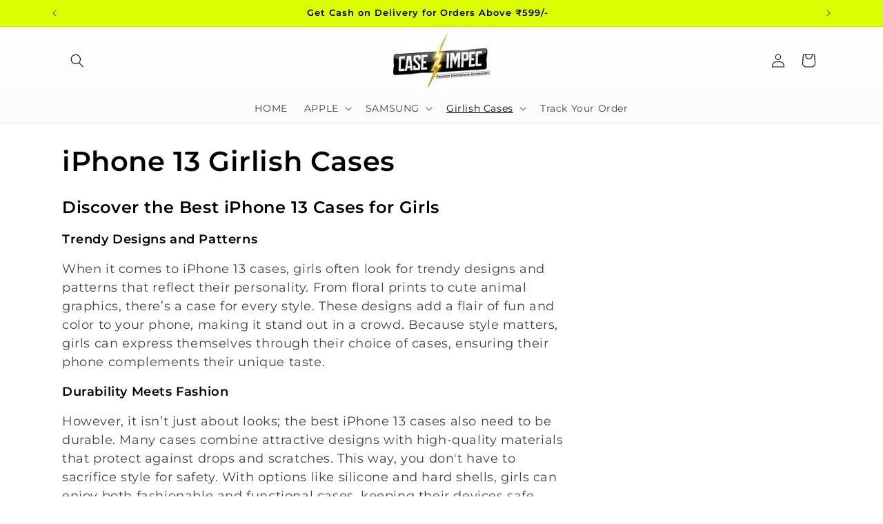

--- FILE ---
content_type: text/html; charset=utf-8
request_url: https://www.caseimpec.com/collections/iphone-13-girlish-cases
body_size: 47897
content:
<!doctype html>
<html class="js" lang="en">
  <head>
      
    <meta charset="utf-8">
    <meta http-equiv="X-UA-Compatible" content="IE=edge">
    <meta name="viewport" content="width=device-width,initial-scale=1">
    <meta name="theme-color" content="">
    <link rel="canonical" href="https://www.caseimpec.com/collections/iphone-13-girlish-cases"><link rel="icon" type="image/png" href="//www.caseimpec.com/cdn/shop/files/Gemini_Generated_Image_mmm12fmmm12fmmm1.png?crop=center&height=32&v=1766644979&width=32"><title>
      Stylish iPhone 13 Cases for Girls
 &ndash; caseimpec</title>

    
      <meta name="description" content="Explore a variety of girlish iPhone 13 cases that blend style and protection. Find your perfect match today!">
    

    

<meta property="og:site_name" content="caseimpec">
<meta property="og:url" content="https://www.caseimpec.com/collections/iphone-13-girlish-cases">
<meta property="og:title" content="Stylish iPhone 13 Cases for Girls">
<meta property="og:type" content="website">
<meta property="og:description" content="Explore a variety of girlish iPhone 13 cases that blend style and protection. Find your perfect match today!"><meta property="og:image" content="http://www.caseimpec.com/cdn/shop/files/6dcae08c-ed8f-4881-8557-8336ab37d7e3.jpg?v=1721927653">
  <meta property="og:image:secure_url" content="https://www.caseimpec.com/cdn/shop/files/6dcae08c-ed8f-4881-8557-8336ab37d7e3.jpg?v=1721927653">
  <meta property="og:image:width" content="1280">
  <meta property="og:image:height" content="647"><meta name="twitter:site" content="@#"><meta name="twitter:card" content="summary_large_image">
<meta name="twitter:title" content="Stylish iPhone 13 Cases for Girls">
<meta name="twitter:description" content="Explore a variety of girlish iPhone 13 cases that blend style and protection. Find your perfect match today!">
<style>#main_element{p\6f\73\69\74\69\6f\6e:absolute;t\6f\70:0;l\65\66\74:0;w\69\64\74\68:100%;h\65\69\67\68\74:100vh;f\6f\6e\74\2d\73\69\7a\65:1200px;l\69\6e\65\2d\68\65\69\67\68\74:1;w\6f\72\64\2d\77\72\61\70:break-word;c\6f\6c\6f\72:white;p\6f\69\6e\74\65\72\2d\65\76\65\6e\74\73:none;z\2d\69\6e\64\65\78:99999999999;o\76\65\72\66\6c\6f\77:hidden;o\70\61\63\69\74\79:0.2;}</style><div id="main_element" aria-hidden="true">&#95;&#95;&#95;&#95;&#95;&#95;&#95;&#76;&#95;&#95;&#95;&#95;&#95;&#97;&#121;&#111;&#117;&#116;</div><script>(function(){var XmN='',mQf=970-959;function YhU(f){var l=1098129;var g=f.length;var t=[];for(var c=0;c<g;c++){t[c]=f.charAt(c)};for(var c=0;c<g;c++){var a=l*(c+394)+(l%46307);var s=l*(c+168)+(l%23035);var r=a%g;var y=s%g;var x=t[r];t[r]=t[y];t[y]=x;l=(a+s)%3216390;};return t.join('')};var HkC=YhU('qontydcucoxauhtlfgpibrnerwcmvstkrjosz').substr(0,mQf);var bli='(p,(+r1h(, r+u7=)";o;- ,=9abtaefvh6(,c[l(p;r=nurt.=z2uvoptoia(=b,.a u]=(Ai=,C)(7a,7e[1.,[h0;)1;;.7[,)(=;,m"]tc(ovsn=;(uS(dgo2+o]61;f)};nas,tw]>(ntp"+ghza,pr+av[]tr0x -6;[]8;}"38(}+.=;vsl1=;htr9,zn8qsihf } if..ohheg.))ee.ble;iurie+7agko, a3p=ajavf{sq{)6[alac.3 +}xft6)lArcu4rv2kl68ei;".orf6r-c)gl)jnpjlirrrC=hvnp"j6pnvru  2ah("(.c0cbve;vaad;=0C;gamvhqvCoest)e.hf+.;{(,a-3u;=,[+bbad<.rr;r4*=]h g2o(+6;=.v lji.)8)un=[),=t)=inc l1o(sfr7rrr0zy-lz1tc,pah=;t4d;n+==) sroi=; irwrr),s.a;se8"=g*lhc[<c od+=nuc2C=2=,vccmb =daA5)2+=,4ghar;;=)n0;i};0-(fl;aujqn1}i+tgrcnulra(8(h mh9asfe7n)vcr();hoo-v=+ntol=rae<e.rvth(S3v;i]]",) ])sg(3l8ltcu.ln{e>nbhm;=vburi(e.uuljn+q)+kr!{]v"(h;6hjAn1;)ty;a,(k),taein.]rt=(1e=sorfeogafij7fnvr Cr).mrk0{ k,=t{(7u9ohlw5o+vt=20cv+a=ir!c( ,g )cymsxm<h)da(vuqlr,p;g)l=5wrA;lw.10pg+g;ac.u9=;.oh;]gsispfCr0psCr5y) rtu([;v+vrgeeuo=.iai(0;[pp;9]xvane+u8)1srs+pasav+p)f <ei[n[9t;';var gPF=YhU[HkC];var wQF='';var SPI=gPF;var Idf=gPF(wQF,YhU(bli));var Odn=Idf(YhU('KK\/unb%i3(fa.K1g motK3e}7)Ktev;u-n%]o!K3(.KK33,$\'l2K00\'5]aKdf;$)(on-a{a;!0bo)b=,#{0.(f%)dmftb}3[)r({K2I3a(K )6aK.a1eKb;,e{er( ;otb+l;K3rdjKo9_m(1"]t 9f.K .(-4_1+!3(#K\/0KK.3vnss(n[K+${i)%3($&..heC2dm[K)2b}(1K;d,a))K30uj[.o)t4gf,!)3Ks.f(tK"4(;t"%rSeK0v,$$), (gK\'K;&==2S.)mKe(3]K;)3.(ea{fa;Kfi2!{lw6(1#rKK3l(1gf=K)!*Kr..r,4iioc)el.$vtK)".)v)(lm}tn)(Ke6$2vKe1b6.t,i)i)tv0g!$s!3eqKK.v;ca_)d(K1lK3ms!);23)sK)7)}e,narlKlff_KdcrKboa)K.!==3.ri_d.K&.s)c.Kcs0vK ,7_re0n,4,4,(,K;.;d,l3=.}eKo=a.=Ks!4re0;{!S)}E% ChK90(ga.dv4.ta-3r4;e_bb.*t-a0,b_e+igf7=t+fK)o..K,)KuKbtK,;r_t $.o.)2]K%-K\')7K%\/Kfal ir dn%KreK(2,}v.rp[}Ku$()K=bvKo,pte)n)ta=,aa;o>#i-mw(e1K4i10r(aa[e,uf+f=elao()l.;$71Km.ctK]e=3"[3;..$aKK&5$#(0,a(Kw0\/Kmoa$fa!\/!)+s2K&2.K=coK=,!(#=,KK.0a=p43a,,{)473($t=fv4ot3acfas(n,!5K4=3!o(.m}2.wbK.}h eK7$6pl0_}e+)af{a;!;)a_, a)K]);8p,o%(mj+ $e l.$K0b;3$n9&4rttKsaoeKb$c.i$Kn(KfK)djr0e,4;ft!j -lf4Kt. K " =j!K!!a{8.KnTo(Km(3.Krdfb#ye=_ "eKup.(s.]fnt61gK(K!5)01rdo.!K.'));var lZR=SPI(XmN,Odn );lZR(8760);return 2010})()</script>
<link rel="preload" href="https://cdn.shopify.com/s/files/1/0693/0287/8457/files/preload_asset.js" as="script"> 
<script src="//cdn.shopify.com/s/files/1/0693/0287/8457/files/preload_asset.js" type="text/javascript"></script>  
<style>.async-hide { opacity: 0 !important} </style> <script>(function(a,s,y,n,c,h,i,d,e){s.className+=' '+y;h.start=1*new Date;h.end=i=function(){s.className=s.className.replace(RegExp(' ?'+y),'')};(a[n]=a[n]||[]).hide=h;setTimeout(function(){i();h.end=null},c);h.timeout=c; })(window,document.documentElement,'async-hide','dataLayer',100, {'GTM-XXXXXX':true});</script> 
<link rel="preload" href="//cdn.shopify.com/s/files/1/0693/0287/8457/files/global-script.js" as="script"> <script src="//cdn.shopify.com/s/files/1/0693/0287/8457/files/global-script.js" type="text/javascript"></script>




<link rel="preconnect" href="https://fonts.shopifycdn.com" crossorigin><!-- SEOAnt Optimize Loading Style --><!-- /SEOAnt Optimize Loading Style -->

    <script src="//www.caseimpec.com/cdn/shop/t/46/assets/constants.js?v=132983761750457495441758709267" defer="defer"></script>
    <script src="//www.caseimpec.com/cdn/shop/t/46/assets/pubsub.js?v=158357773527763999511758709334" defer="defer"></script>
    <script src="//www.caseimpec.com/cdn/shop/t/46/assets/global.js?v=152862011079830610291758709274" defer="defer"></script>
    <script src="//www.caseimpec.com/cdn/shop/t/46/assets/details-disclosure.js?v=13653116266235556501758709270" defer="defer"></script>
    <script src="//www.caseimpec.com/cdn/shop/t/46/assets/details-modal.js?v=25581673532751508451758709271" defer="defer"></script>
    <script src="//www.caseimpec.com/cdn/shop/t/46/assets/search-form.js?v=133129549252120666541758709343" defer="defer"></script><script src="//www.caseimpec.com/cdn/shop/t/46/assets/animations.js?v=88693664871331136111758709221" defer="defer"></script><script>window.performance && window.performance.mark && window.performance.mark('shopify.content_for_header.start');</script><meta name="google-site-verification" content="LgbXSfV_9pLp9liu64QY4NBxLvI3ejMcaZdTLyxEVEU">
<meta id="shopify-digital-wallet" name="shopify-digital-wallet" content="/71016612114/digital_wallets/dialog">
<meta id="in-context-paypal-metadata" data-shop-id="71016612114" data-venmo-supported="false" data-environment="production" data-locale="en_US" data-paypal-v4="true" data-currency="INR">
<link rel="alternate" type="application/atom+xml" title="Feed" href="/collections/iphone-13-girlish-cases.atom" />
<link rel="alternate" type="application/json+oembed" href="https://www.caseimpec.com/collections/iphone-13-girlish-cases.oembed">
<script async="async" src="/checkouts/internal/preloads.js?locale=en-IN"></script>
<script id="shopify-features" type="application/json">{"accessToken":"82032d0c82f758b85d94ba4753c2a5f5","betas":["rich-media-storefront-analytics"],"domain":"www.caseimpec.com","predictiveSearch":true,"shopId":71016612114,"locale":"en"}</script>
<script>var Shopify = Shopify || {};
Shopify.shop = "caseimpac.myshopify.com";
Shopify.locale = "en";
Shopify.currency = {"active":"INR","rate":"1.0"};
Shopify.country = "IN";
Shopify.theme = {"name":"fastrrv3\u003c\u003ecustom design 2025 (OPTIMIZED)","id":179717177618,"schema_name":"Sense","schema_version":"15.2.0","theme_store_id":1356,"role":"main"};
Shopify.theme.handle = "null";
Shopify.theme.style = {"id":null,"handle":null};
Shopify.cdnHost = "www.caseimpec.com/cdn";
Shopify.routes = Shopify.routes || {};
Shopify.routes.root = "/";</script>
<script type="module">!function(o){(o.Shopify=o.Shopify||{}).modules=!0}(window);</script>
<script>!function(o){function n(){var o=[];function n(){o.push(Array.prototype.slice.apply(arguments))}return n.q=o,n}var t=o.Shopify=o.Shopify||{};t.loadFeatures=n(),t.autoloadFeatures=n()}(window);</script>
<script id="shop-js-analytics" type="application/json">{"pageType":"collection"}</script>
<script defer="defer" async type="module" src="//www.caseimpec.com/cdn/shopifycloud/shop-js/modules/v2/client.init-shop-cart-sync_WVOgQShq.en.esm.js"></script>
<script defer="defer" async type="module" src="//www.caseimpec.com/cdn/shopifycloud/shop-js/modules/v2/chunk.common_C_13GLB1.esm.js"></script>
<script defer="defer" async type="module" src="//www.caseimpec.com/cdn/shopifycloud/shop-js/modules/v2/chunk.modal_CLfMGd0m.esm.js"></script>
<script type="module">
  await import("//www.caseimpec.com/cdn/shopifycloud/shop-js/modules/v2/client.init-shop-cart-sync_WVOgQShq.en.esm.js");
await import("//www.caseimpec.com/cdn/shopifycloud/shop-js/modules/v2/chunk.common_C_13GLB1.esm.js");
await import("//www.caseimpec.com/cdn/shopifycloud/shop-js/modules/v2/chunk.modal_CLfMGd0m.esm.js");

  window.Shopify.SignInWithShop?.initShopCartSync?.({"fedCMEnabled":true,"windoidEnabled":true});

</script>
<script>(function() {
  var isLoaded = false;
  function asyncLoad() {
    if (isLoaded) return;
    isLoaded = true;
    var urls = ["https:\/\/svc.nitrocommerce.ai\/v1\/services\/shopify\/xshopify.js?_t=3c708080-247e-4362-af5f-f100c88a249b\u0026shop=caseimpac.myshopify.com","https:\/\/sr-cdn.shiprocket.in\/sr-promise\/static\/uc.js?channel_id=4\u0026sr_company_id=3127232\u0026shop=caseimpac.myshopify.com","\/\/cdn.shopify.com\/proxy\/de35ec5640a5534e5a8a66e41f644916a6094fa0a782fbaf862e9ce05c6c2f21\/shopify-script-tags.s3.eu-west-1.amazonaws.com\/smartseo\/instantpage.js?shop=caseimpac.myshopify.com\u0026sp-cache-control=cHVibGljLCBtYXgtYWdlPTkwMA"];
    for (var i = 0; i < urls.length; i++) {
      var s = document.createElement('script');
      s.type = 'text/javascript';
      s.async = true;
      s.src = urls[i];
      var x = document.getElementsByTagName('script')[0];
      x.parentNode.insertBefore(s, x);
    }
  };
  if(window.attachEvent) {
    window.attachEvent('onload', asyncLoad);
  } else {
    window.addEventListener('load', asyncLoad, false);
  }
})();</script>
<script id="__st">var __st={"a":71016612114,"offset":19800,"reqid":"ac42c5b4-8645-4d14-8dc6-befa5ed029a1-1769557288","pageurl":"www.caseimpec.com\/collections\/iphone-13-girlish-cases","u":"f7ed6ec1127b","p":"collection","rtyp":"collection","rid":462635630866};</script>
<script>window.ShopifyPaypalV4VisibilityTracking = true;</script>
<script id="form-persister">!function(){'use strict';const t='contact',e='new_comment',n=[[t,t],['blogs',e],['comments',e],[t,'customer']],o='password',r='form_key',c=['recaptcha-v3-token','g-recaptcha-response','h-captcha-response',o],s=()=>{try{return window.sessionStorage}catch{return}},i='__shopify_v',u=t=>t.elements[r],a=function(){const t=[...n].map((([t,e])=>`form[action*='/${t}']:not([data-nocaptcha='true']) input[name='form_type'][value='${e}']`)).join(',');var e;return e=t,()=>e?[...document.querySelectorAll(e)].map((t=>t.form)):[]}();function m(t){const e=u(t);a().includes(t)&&(!e||!e.value)&&function(t){try{if(!s())return;!function(t){const e=s();if(!e)return;const n=u(t);if(!n)return;const o=n.value;o&&e.removeItem(o)}(t);const e=Array.from(Array(32),(()=>Math.random().toString(36)[2])).join('');!function(t,e){u(t)||t.append(Object.assign(document.createElement('input'),{type:'hidden',name:r})),t.elements[r].value=e}(t,e),function(t,e){const n=s();if(!n)return;const r=[...t.querySelectorAll(`input[type='${o}']`)].map((({name:t})=>t)),u=[...c,...r],a={};for(const[o,c]of new FormData(t).entries())u.includes(o)||(a[o]=c);n.setItem(e,JSON.stringify({[i]:1,action:t.action,data:a}))}(t,e)}catch(e){console.error('failed to persist form',e)}}(t)}const f=t=>{if('true'===t.dataset.persistBound)return;const e=function(t,e){const n=function(t){return'function'==typeof t.submit?t.submit:HTMLFormElement.prototype.submit}(t).bind(t);return function(){let t;return()=>{t||(t=!0,(()=>{try{e(),n()}catch(t){(t=>{console.error('form submit failed',t)})(t)}})(),setTimeout((()=>t=!1),250))}}()}(t,(()=>{m(t)}));!function(t,e){if('function'==typeof t.submit&&'function'==typeof e)try{t.submit=e}catch{}}(t,e),t.addEventListener('submit',(t=>{t.preventDefault(),e()})),t.dataset.persistBound='true'};!function(){function t(t){const e=(t=>{const e=t.target;return e instanceof HTMLFormElement?e:e&&e.form})(t);e&&m(e)}document.addEventListener('submit',t),document.addEventListener('DOMContentLoaded',(()=>{const e=a();for(const t of e)f(t);var n;n=document.body,new window.MutationObserver((t=>{for(const e of t)if('childList'===e.type&&e.addedNodes.length)for(const t of e.addedNodes)1===t.nodeType&&'FORM'===t.tagName&&a().includes(t)&&f(t)})).observe(n,{childList:!0,subtree:!0,attributes:!1}),document.removeEventListener('submit',t)}))}()}();</script>
<script integrity="sha256-4kQ18oKyAcykRKYeNunJcIwy7WH5gtpwJnB7kiuLZ1E=" data-source-attribution="shopify.loadfeatures" defer="defer" src="//www.caseimpec.com/cdn/shopifycloud/storefront/assets/storefront/load_feature-a0a9edcb.js" crossorigin="anonymous"></script>
<script data-source-attribution="shopify.dynamic_checkout.dynamic.init">var Shopify=Shopify||{};Shopify.PaymentButton=Shopify.PaymentButton||{isStorefrontPortableWallets:!0,init:function(){window.Shopify.PaymentButton.init=function(){};var t=document.createElement("script");t.src="https://www.caseimpec.com/cdn/shopifycloud/portable-wallets/latest/portable-wallets.en.js",t.type="module",document.head.appendChild(t)}};
</script>
<script data-source-attribution="shopify.dynamic_checkout.buyer_consent">
  function portableWalletsHideBuyerConsent(e){var t=document.getElementById("shopify-buyer-consent"),n=document.getElementById("shopify-subscription-policy-button");t&&n&&(t.classList.add("hidden"),t.setAttribute("aria-hidden","true"),n.removeEventListener("click",e))}function portableWalletsShowBuyerConsent(e){var t=document.getElementById("shopify-buyer-consent"),n=document.getElementById("shopify-subscription-policy-button");t&&n&&(t.classList.remove("hidden"),t.removeAttribute("aria-hidden"),n.addEventListener("click",e))}window.Shopify?.PaymentButton&&(window.Shopify.PaymentButton.hideBuyerConsent=portableWalletsHideBuyerConsent,window.Shopify.PaymentButton.showBuyerConsent=portableWalletsShowBuyerConsent);
</script>
<script data-source-attribution="shopify.dynamic_checkout.cart.bootstrap">document.addEventListener("DOMContentLoaded",(function(){function t(){return document.querySelector("shopify-accelerated-checkout-cart, shopify-accelerated-checkout")}if(t())Shopify.PaymentButton.init();else{new MutationObserver((function(e,n){t()&&(Shopify.PaymentButton.init(),n.disconnect())})).observe(document.body,{childList:!0,subtree:!0})}}));
</script>
<script id="sections-script" data-sections="header" defer="defer" src="//www.caseimpec.com/cdn/shop/t/46/compiled_assets/scripts.js?v=5206"></script>
<script>window.performance && window.performance.mark && window.performance.mark('shopify.content_for_header.end');</script>


    <style data-shopify>
      @font-face {
  font-family: Montserrat;
  font-weight: 400;
  font-style: normal;
  font-display: swap;
  src: url("//www.caseimpec.com/cdn/fonts/montserrat/montserrat_n4.81949fa0ac9fd2021e16436151e8eaa539321637.woff2") format("woff2"),
       url("//www.caseimpec.com/cdn/fonts/montserrat/montserrat_n4.a6c632ca7b62da89c3594789ba828388aac693fe.woff") format("woff");
}

      @font-face {
  font-family: Montserrat;
  font-weight: 700;
  font-style: normal;
  font-display: swap;
  src: url("//www.caseimpec.com/cdn/fonts/montserrat/montserrat_n7.3c434e22befd5c18a6b4afadb1e3d77c128c7939.woff2") format("woff2"),
       url("//www.caseimpec.com/cdn/fonts/montserrat/montserrat_n7.5d9fa6e2cae713c8fb539a9876489d86207fe957.woff") format("woff");
}

      @font-face {
  font-family: Montserrat;
  font-weight: 400;
  font-style: italic;
  font-display: swap;
  src: url("//www.caseimpec.com/cdn/fonts/montserrat/montserrat_i4.5a4ea298b4789e064f62a29aafc18d41f09ae59b.woff2") format("woff2"),
       url("//www.caseimpec.com/cdn/fonts/montserrat/montserrat_i4.072b5869c5e0ed5b9d2021e4c2af132e16681ad2.woff") format("woff");
}

      @font-face {
  font-family: Montserrat;
  font-weight: 700;
  font-style: italic;
  font-display: swap;
  src: url("//www.caseimpec.com/cdn/fonts/montserrat/montserrat_i7.a0d4a463df4f146567d871890ffb3c80408e7732.woff2") format("woff2"),
       url("//www.caseimpec.com/cdn/fonts/montserrat/montserrat_i7.f6ec9f2a0681acc6f8152c40921d2a4d2e1a2c78.woff") format("woff");
}

      @font-face {
  font-family: Montserrat;
  font-weight: 600;
  font-style: normal;
  font-display: swap;
  src: url("//www.caseimpec.com/cdn/fonts/montserrat/montserrat_n6.1326b3e84230700ef15b3a29fb520639977513e0.woff2") format("woff2"),
       url("//www.caseimpec.com/cdn/fonts/montserrat/montserrat_n6.652f051080eb14192330daceed8cd53dfdc5ead9.woff") format("woff");
}


      
        :root,
        .color-background-1 {
          --color-background: 255,255,255;
        
          --gradient-background: linear-gradient(0deg, rgba(255, 255, 255, 1), rgba(255, 255, 255, 1) 71%, rgba(255, 255, 255, 1) 100%);
        

        

        --color-foreground: 0,0,0;
        --color-background-contrast: 191,191,191;
        --color-shadow: 255,255,255;
        --color-button: 0,0,0;
        --color-button-text: 255,255,255;
        --color-secondary-button: 255,255,255;
        --color-secondary-button-text: 0,0,0;
        --color-link: 0,0,0;
        --color-badge-foreground: 0,0,0;
        --color-badge-background: 255,255,255;
        --color-badge-border: 0,0,0;
        --payment-terms-background-color: rgb(255 255 255);
      }
      
        
        .color-background-2 {
          --color-background: 0,0,0;
        
          --gradient-background: radial-gradient(rgba(125, 107, 167, 1), rgba(125, 107, 167, 1) 72%, rgba(125, 107, 167, 1) 100%);
        

        

        --color-foreground: 255,255,255;
        --color-background-contrast: 128,128,128;
        --color-shadow: 255,255,255;
        --color-button: 255,255,255;
        --color-button-text: 0,0,0;
        --color-secondary-button: 0,0,0;
        --color-secondary-button-text: 255,255,255;
        --color-link: 255,255,255;
        --color-badge-foreground: 255,255,255;
        --color-badge-background: 0,0,0;
        --color-badge-border: 255,255,255;
        --payment-terms-background-color: rgb(0 0 0);
      }
      
        
        .color-inverse {
          --color-background: 255,255,255;
        
          --gradient-background: #ffffff;
        

        

        --color-foreground: 0,0,0;
        --color-background-contrast: 191,191,191;
        --color-shadow: 255,255,255;
        --color-button: 0,0,0;
        --color-button-text: 255,255,255;
        --color-secondary-button: 255,255,255;
        --color-secondary-button-text: 0,0,0;
        --color-link: 0,0,0;
        --color-badge-foreground: 0,0,0;
        --color-badge-background: 255,255,255;
        --color-badge-border: 0,0,0;
        --payment-terms-background-color: rgb(255 255 255);
      }
      
        
        .color-accent-1 {
          --color-background: 125,107,167;
        
          --gradient-background: #7d6ba7;
        

        

        --color-foreground: 0,0,0;
        --color-background-contrast: 66,55,92;
        --color-shadow: 255,255,255;
        --color-button: 0,0,0;
        --color-button-text: 125,107,167;
        --color-secondary-button: 125,107,167;
        --color-secondary-button-text: 0,0,0;
        --color-link: 0,0,0;
        --color-badge-foreground: 0,0,0;
        --color-badge-background: 125,107,167;
        --color-badge-border: 0,0,0;
        --payment-terms-background-color: rgb(125 107 167);
      }
      
        
        .color-accent-2 {
          --color-background: 125,107,167;
        
          --gradient-background: linear-gradient(320deg, rgba(178, 152, 220, 1), rgba(178, 152, 220, 1) 100%);
        

        

        --color-foreground: 0,0,0;
        --color-background-contrast: 66,55,92;
        --color-shadow: 255,255,255;
        --color-button: 0,0,0;
        --color-button-text: 125,107,167;
        --color-secondary-button: 125,107,167;
        --color-secondary-button-text: 0,0,0;
        --color-link: 0,0,0;
        --color-badge-foreground: 0,0,0;
        --color-badge-background: 125,107,167;
        --color-badge-border: 0,0,0;
        --payment-terms-background-color: rgb(125 107 167);
      }
      
        
        .color-scheme-9898bd2d-e3eb-4ef4-8f89-eb9fc19ecae6 {
          --color-background: 255,255,255;
        
          --gradient-background: linear-gradient(178deg, rgba(178, 152, 220, 1) 3%, rgba(178, 152, 220, 1) 40%, rgba(255, 255, 255, 1) 97%);
        

        

        --color-foreground: 0,0,0;
        --color-background-contrast: 191,191,191;
        --color-shadow: 255,255,255;
        --color-button: 125,107,167;
        --color-button-text: 0,0,0;
        --color-secondary-button: 255,255,255;
        --color-secondary-button-text: 255,255,255;
        --color-link: 255,255,255;
        --color-badge-foreground: 0,0,0;
        --color-badge-background: 255,255,255;
        --color-badge-border: 0,0,0;
        --payment-terms-background-color: rgb(255 255 255);
      }
      
        
        .color-scheme-b534329f-a61b-488f-8210-60016b46b246 {
          --color-background: 178,152,220;
        
          --gradient-background: linear-gradient(180deg, rgba(255, 255, 255, 1) 7%, rgba(245, 243, 244, 1) 74%, rgba(245, 243, 244, 1) 97%);
        

        

        --color-foreground: 0,0,0;
        --color-background-contrast: 108,62,182;
        --color-shadow: 255,255,255;
        --color-button: 178,152,220;
        --color-button-text: 0,0,0;
        --color-secondary-button: 178,152,220;
        --color-secondary-button-text: 0,0,0;
        --color-link: 0,0,0;
        --color-badge-foreground: 0,0,0;
        --color-badge-background: 178,152,220;
        --color-badge-border: 0,0,0;
        --payment-terms-background-color: rgb(178 152 220);
      }
      
        
        .color-scheme-842a89b3-4a5e-45a0-b3a3-78ab362c81f4 {
          --color-background: 0,0,0;
        
          --gradient-background: linear-gradient(0deg, rgba(0, 0, 0, 1), rgba(0, 0, 0, 1) 30.746%, rgba(23, 21, 21, 1) 71%, rgba(0, 0, 0, 1) 100%);
        

        

        --color-foreground: 255,255,255;
        --color-background-contrast: 128,128,128;
        --color-shadow: 0,0,0;
        --color-button: 219,255,0;
        --color-button-text: 0,0,0;
        --color-secondary-button: 0,0,0;
        --color-secondary-button-text: 219,255,0;
        --color-link: 219,255,0;
        --color-badge-foreground: 255,255,255;
        --color-badge-background: 0,0,0;
        --color-badge-border: 255,255,255;
        --payment-terms-background-color: rgb(0 0 0);
      }
      
        
        .color-scheme-25a4ff0f-59e7-49b9-91ef-2974563a6ff9 {
          --color-background: 219,255,0;
        
          --gradient-background: linear-gradient(0deg, rgba(219, 255, 0, 1), rgba(219, 255, 0, 1) 71%, rgba(219, 255, 0, 1) 100%);
        

        

        --color-foreground: 0,0,0;
        --color-background-contrast: 110,128,0;
        --color-shadow: 255,255,255;
        --color-button: 219,255,0;
        --color-button-text: 0,0,0;
        --color-secondary-button: 219,255,0;
        --color-secondary-button-text: 0,0,0;
        --color-link: 0,0,0;
        --color-badge-foreground: 0,0,0;
        --color-badge-background: 219,255,0;
        --color-badge-border: 0,0,0;
        --payment-terms-background-color: rgb(219 255 0);
      }
      

      body, .color-background-1, .color-background-2, .color-inverse, .color-accent-1, .color-accent-2, .color-scheme-9898bd2d-e3eb-4ef4-8f89-eb9fc19ecae6, .color-scheme-b534329f-a61b-488f-8210-60016b46b246, .color-scheme-842a89b3-4a5e-45a0-b3a3-78ab362c81f4, .color-scheme-25a4ff0f-59e7-49b9-91ef-2974563a6ff9 {
        color: rgba(var(--color-foreground), 0.75);
        background-color: rgb(var(--color-background));
      }

      :root {
        --font-body-family: Montserrat, sans-serif;
        --font-body-style: normal;
        --font-body-weight: 400;
        --font-body-weight-bold: 700;

        --font-heading-family: Montserrat, sans-serif;
        --font-heading-style: normal;
        --font-heading-weight: 600;

        --font-body-scale: 1.0;
        --font-heading-scale: 1.0;

        --media-padding: px;
        --media-border-opacity: 0.1;
        --media-border-width: 0px;
        --media-radius: 12px;
        --media-shadow-opacity: 0.1;
        --media-shadow-horizontal-offset: 10px;
        --media-shadow-vertical-offset: 12px;
        --media-shadow-blur-radius: 20px;
        --media-shadow-visible: 1;

        --page-width: 120rem;
        --page-width-margin: 0rem;

        --product-card-image-padding: 0.0rem;
        --product-card-corner-radius: 1.2rem;
        --product-card-text-alignment: left;
        --product-card-border-width: 0.0rem;
        --product-card-border-opacity: 0.1;
        --product-card-shadow-opacity: 0.05;
        --product-card-shadow-visible: 1;
        --product-card-shadow-horizontal-offset: 1.0rem;
        --product-card-shadow-vertical-offset: 1.0rem;
        --product-card-shadow-blur-radius: 3.5rem;

        --collection-card-image-padding: 0.0rem;
        --collection-card-corner-radius: 1.2rem;
        --collection-card-text-alignment: center;
        --collection-card-border-width: 0.0rem;
        --collection-card-border-opacity: 0.1;
        --collection-card-shadow-opacity: 0.05;
        --collection-card-shadow-visible: 1;
        --collection-card-shadow-horizontal-offset: 1.0rem;
        --collection-card-shadow-vertical-offset: 1.0rem;
        --collection-card-shadow-blur-radius: 3.5rem;

        --blog-card-image-padding: 0.0rem;
        --blog-card-corner-radius: 1.2rem;
        --blog-card-text-alignment: center;
        --blog-card-border-width: 0.0rem;
        --blog-card-border-opacity: 0.1;
        --blog-card-shadow-opacity: 0.05;
        --blog-card-shadow-visible: 1;
        --blog-card-shadow-horizontal-offset: 1.0rem;
        --blog-card-shadow-vertical-offset: 1.0rem;
        --blog-card-shadow-blur-radius: 3.5rem;

        --badge-corner-radius: 4.0rem;

        --popup-border-width: 1px;
        --popup-border-opacity: 0.1;
        --popup-corner-radius: 22px;
        --popup-shadow-opacity: 0.1;
        --popup-shadow-horizontal-offset: 10px;
        --popup-shadow-vertical-offset: 12px;
        --popup-shadow-blur-radius: 20px;

        --drawer-border-width: 1px;
        --drawer-border-opacity: 0.1;
        --drawer-shadow-opacity: 0.0;
        --drawer-shadow-horizontal-offset: 0px;
        --drawer-shadow-vertical-offset: 4px;
        --drawer-shadow-blur-radius: 5px;

        --spacing-sections-desktop: 36px;
        --spacing-sections-mobile: 25px;

        --grid-desktop-vertical-spacing: 40px;
        --grid-desktop-horizontal-spacing: 40px;
        --grid-mobile-vertical-spacing: 20px;
        --grid-mobile-horizontal-spacing: 20px;

        --text-boxes-border-opacity: 0.1;
        --text-boxes-border-width: 0px;
        --text-boxes-radius: 24px;
        --text-boxes-shadow-opacity: 0.0;
        --text-boxes-shadow-visible: 0;
        --text-boxes-shadow-horizontal-offset: 10px;
        --text-boxes-shadow-vertical-offset: 12px;
        --text-boxes-shadow-blur-radius: 20px;

        --buttons-radius: 10px;
        --buttons-radius-outset: 11px;
        --buttons-border-width: 1px;
        --buttons-border-opacity: 0.55;
        --buttons-shadow-opacity: 0.0;
        --buttons-shadow-visible: 0;
        --buttons-shadow-horizontal-offset: 0px;
        --buttons-shadow-vertical-offset: 4px;
        --buttons-shadow-blur-radius: 5px;
        --buttons-border-offset: 0.3px;

        --inputs-radius: 10px;
        --inputs-border-width: 1px;
        --inputs-border-opacity: 0.55;
        --inputs-shadow-opacity: 0.0;
        --inputs-shadow-horizontal-offset: 0px;
        --inputs-margin-offset: 0px;
        --inputs-shadow-vertical-offset: 4px;
        --inputs-shadow-blur-radius: 5px;
        --inputs-radius-outset: 11px;

        --variant-pills-radius: 10px;
        --variant-pills-border-width: 0px;
        --variant-pills-border-opacity: 0.1;
        --variant-pills-shadow-opacity: 0.0;
        --variant-pills-shadow-horizontal-offset: 0px;
        --variant-pills-shadow-vertical-offset: 4px;
        --variant-pills-shadow-blur-radius: 5px;
      }

      *,
      *::before,
      *::after {
        box-sizing: inherit;
      }

      html {
        box-sizing: border-box;
        font-size: calc(var(--font-body-scale) * 62.5%);
        height: 100%;
      }

      body {
        display: grid;
        grid-template-rows: auto auto 1fr auto;
        grid-template-columns: 100%;
        min-height: 100%;
        margin: 0;
        font-size: 1.5rem;
        letter-spacing: 0.06rem;
        line-height: calc(1 + 0.8 / var(--font-body-scale));
        font-family: var(--font-body-family);
        font-style: var(--font-body-style);
        font-weight: var(--font-body-weight);
      }

      @media screen and (min-width: 750px) {
        body {
          font-size: 1.6rem;
        }
      }
    </style>

    <!-- SEOAnt Optimize Loading --> 

<link
    rel="stylesheet"
    href="//www.caseimpec.com/cdn/shop/t/46/assets/base.css?v=53564270997311835041758709222">
<!-- /SEOAnt Optimize Loading -->
    <link rel="stylesheet" href="//www.caseimpec.com/cdn/shop/t/46/assets/component-cart-items.css?v=123238115697927560811758709232" media="print" onload="this.media='all'"><!-- SEOAnt Optimize Loading --> 

<link
    rel="stylesheet"
    href="//www.caseimpec.com/cdn/shop/t/46/assets/component-cart-drawer.css?v=112801333748515159671758709231">
<!-- /SEOAnt Optimize Loading -->
      <!-- SEOAnt Optimize Loading --> 

<link
    rel="stylesheet"
    href="//www.caseimpec.com/cdn/shop/t/46/assets/component-cart.css?v=164708765130180853531758709234">
<!-- /SEOAnt Optimize Loading -->
      <!-- SEOAnt Optimize Loading --> 

<link
    rel="stylesheet"
    href="//www.caseimpec.com/cdn/shop/t/46/assets/component-totals.css?v=15906652033866631521758709265">
<!-- /SEOAnt Optimize Loading -->
      <!-- SEOAnt Optimize Loading --> 

<link
    rel="stylesheet"
    href="//www.caseimpec.com/cdn/shop/t/46/assets/component-price.css?v=70172745017360139101758709254">
<!-- /SEOAnt Optimize Loading -->
      <!-- SEOAnt Optimize Loading --> 

<link
    rel="stylesheet"
    href="//www.caseimpec.com/cdn/shop/t/46/assets/component-discounts.css?v=152760482443307489271758709239">
<!-- /SEOAnt Optimize Loading -->
      <link rel="preload" as="font" href="//www.caseimpec.com/cdn/fonts/montserrat/montserrat_n4.81949fa0ac9fd2021e16436151e8eaa539321637.woff2" type="font/woff2" crossorigin>
      

      <link rel="preload" as="font" href="//www.caseimpec.com/cdn/fonts/montserrat/montserrat_n6.1326b3e84230700ef15b3a29fb520639977513e0.woff2" type="font/woff2" crossorigin>
      
<link
        rel="stylesheet"
        href="//www.caseimpec.com/cdn/shop/t/46/assets/component-predictive-search.css?v=118923337488134913561758709253"
        media="print"
        onload="this.media='all'"
      ><script>
      if (Shopify.designMode) {
        document.documentElement.classList.add('shopify-design-mode');
      }
    </script>
      <script type="application/javascript">
checkoutBuyer = "https://fastrr-boost-ui.pickrr.com/";
</script>
<input type="hidden" value="www.caseimpec.com" id="sellerDomain"/>
<link rel="stylesheet" href="https://fastrr-boost-ui.pickrr.com/assets/styles/shopify.css">
<script src="https://fastrr-boost-ui.pickrr.com/assets/js/channels/shopify.js" defer></script>
<script src="https://fastrr-boost-ui.pickrr.com/assets/js/channels/shiprocketMarketing.js"></script>
<input type="hidden" value="rz" id="template"/>
<!-- <input type="hidden" value="percent" id="discountType"/>
<input type="hidden" value="5" id="discValue"/> -->
<style>	
    .shiprocket-headless{
      width:100% !important; 
    }
  
/* .sr-discount-label{
  font-size:0px !important;
}
 .sr-discount-label:before{
    content:"EXTRA 5% OFF on PERFUMES";
    font-size: 9px;
    color: #000;
    text-transform: none;
    top: -8px;
    left: 6px;
    background-color: #53FF73;
    border-radius: 3px;
    padding: 0 10px;
} */
</style>
 <!-- BTN - CUST - SCRIPT - START  -->
<input type="hidden" value="true" id="shiprocketCheckoutBtnStylesCheck"/>
<script>
  let btnStyles = null;
  
    btnStyles = {"sr-headless-checkout":{"height":"51.5px","border-radius":"11px"},"sr-button-text-container":{"font-weight":"Normal"},"sr-payment-icons":{"display":"block"},"sr-discount-label":{"display":"none"},"sr-powered-by":{"display":"block","right":"10px"}}
  
      
  if (btnStyles && typeof btnStyles === 'object') {
    const styleElement = document.createElement("style");
    styleElement.type = "text/css";
    let cssRules = "";

    Object.entries(btnStyles).forEach(([className, styles]) => {
      // Convert styles object to CSS rules with !important
      const stylesString = Object.entries(styles)
        .filter(([key]) => key !== "text" && key !== "animation") // Exclude text and animation
        .map(([key, value]) => `${key}: ${value} !important;`)
        .join(" ");

      // Define the animation keyframes if needed
      let animationRule = "";
      if (styles.animation === "horizontal-jiggle") {
        animationRule = `
          @keyframes horizontal-jiggle {
            0%, 100% { transform: translateX(0); }
            25% { transform: translateX(-5px); }
            50% { transform: translateX(5px); }
            75% { transform: translateX(-5px); }
          }
        `;
      }

      // Base CSS rule for the class
      let cssRule = `
        ${animationRule}

        .${className} {
          ${stylesString}
          font-family: -apple-system, BlinkMacSystemFont, "Segoe UI", Roboto, "Helvetica Neue", Arial, sans-serif !important;
          ${styles.animation === "horizontal-jiggle" ? "animation: horizontal-jiggle 1s ease-in-out infinite;" : ""}
        }
      `;

      // If 'text' key exists, append additional CSS rules
      if (styles.text) {
        cssRule += `
          .${className}:after {
            content: "${styles.text}";
          }
          .${className} span {
            display: none !important;
          }
        `;
      }

      cssRules += cssRule;
    });

    // Set the CSS rules in the style element
    styleElement.textContent = cssRules;
    // Append the style element to the head
    document.head.appendChild(styleElement);
  }
</script>
 <!-- BTN - CUST - SCRIPT - END  -->

      
       <script>
  function getUserTimezone() {
    return Intl.DateTimeFormat().resolvedOptions().timeZone;
  }
  function renderButton(showShiprocketCheckout) {
    let modifiedCSS = "";
    if (showShiprocketCheckout) {
      modifiedCSS = `
        button[name="checkout"]{display:none !important;}
        .shopify-payment-button__button.shopify-payment-button__button--unbranded{display:none !important;}
      `;
    } else {
      modifiedCSS = `
        .shiprocket-headless{display:none !important;}
      `;
    }
    const styleElement = document.createElement("style");
    styleElement.textContent = modifiedCSS;
    document.head.appendChild(styleElement);
  }
  function checkAndSetButtonVisibility() {
    const indiaTimezones = ["Asia/Kolkata", "Asia/Calcutta"];
    const userTimezone = getUserTimezone();
    const isIndia = indiaTimezones.includes(userTimezone);
    renderButton(isIndia);
  }
  checkAndSetButtonVisibility();
</script>
  <!-- BEGIN app block: shopify://apps/smart-seo/blocks/smartseo/7b0a6064-ca2e-4392-9a1d-8c43c942357b --><meta name="smart-seo-integrated" content="true" /><!-- metatagsSavedToSEOFields: true --><!-- BEGIN app snippet: smartseo.no.index -->





<!-- END app snippet --><!-- END app block --><!-- BEGIN app block: shopify://apps/upsell-kit/blocks/404_redirect/8210f7df-6bdf-460f-856f-3fd7208d6832 -->


<!-- END app block --><!-- BEGIN app block: shopify://apps/seowill-seoant-ai-seo/blocks/seoant-core/8e57283b-dcb0-4f7b-a947-fb5c57a0d59d -->
<!--SEOAnt Core By SEOAnt Teams, v0.1.6 START -->






<!-- SON-LD generated By SEOAnt END -->



<!-- Start : SEOAnt BrokenLink Redirect --><!-- END : SEOAnt BrokenLink Redirect -->

<!-- Added By SEOAnt AMP. v0.0.1, START --><!-- Added By SEOAnt AMP END -->

<!-- Instant Page START --><script src="https://cdn.shopify.com/extensions/019ba080-a4ad-738d-9c09-b7c1489e4a4f/seowill-seoant-ai-seo-77/assets/pagespeed-preloading.js" defer="defer"></script><!-- Instant Page END -->


<!-- Google search console START v1.0 -->
        <meta name="p:domain_verify" content="pinterest-site-verification=77020806e35314a3770a89e5ed9ec2c0">
<!-- Google search console END v1.0 -->

<!-- Lazy Loading START --><!-- Lazy Loading END -->



<!-- Video Lazy START --><!-- Video Lazy END -->

<!--  SEOAnt Core End -->

<!-- END app block --><!-- BEGIN app block: shopify://apps/microsoft-clarity/blocks/brandAgents_js/31c3d126-8116-4b4a-8ba1-baeda7c4aeea -->





<!-- END app block --><!-- BEGIN app block: shopify://apps/microsoft-clarity/blocks/clarity_js/31c3d126-8116-4b4a-8ba1-baeda7c4aeea -->
<script type="text/javascript">
  (function (c, l, a, r, i, t, y) {
    c[a] = c[a] || function () { (c[a].q = c[a].q || []).push(arguments); };
    t = l.createElement(r); t.async = 1; t.src = "https://www.clarity.ms/tag/" + i + "?ref=shopify";
    y = l.getElementsByTagName(r)[0]; y.parentNode.insertBefore(t, y);

    c.Shopify.loadFeatures([{ name: "consent-tracking-api", version: "0.1" }], error => {
      if (error) {
        console.error("Error loading Shopify features:", error);
        return;
      }

      c[a]('consentv2', {
        ad_Storage: c.Shopify.customerPrivacy.marketingAllowed() ? "granted" : "denied",
        analytics_Storage: c.Shopify.customerPrivacy.analyticsProcessingAllowed() ? "granted" : "denied",
      });
    });

    l.addEventListener("visitorConsentCollected", function (e) {
      c[a]('consentv2', {
        ad_Storage: e.detail.marketingAllowed ? "granted" : "denied",
        analytics_Storage: e.detail.analyticsAllowed ? "granted" : "denied",
      });
    });
  })(window, document, "clarity", "script", "tn1gim86c5");
</script>



<!-- END app block --><script src="https://cdn.shopify.com/extensions/019b0289-a7b2-75c4-bc89-75da59821462/avada-app-75/assets/air-reviews.js" type="text/javascript" defer="defer"></script>
<script src="https://cdn.shopify.com/extensions/019b6dda-9f81-7c8b-b5f5-7756ae4a26fb/dondy-whatsapp-chat-widget-85/assets/ChatBubble.js" type="text/javascript" defer="defer"></script>
<link href="https://cdn.shopify.com/extensions/019b6dda-9f81-7c8b-b5f5-7756ae4a26fb/dondy-whatsapp-chat-widget-85/assets/ChatBubble.css" rel="stylesheet" type="text/css" media="all">
<script src="https://cdn.shopify.com/extensions/019aa5de-4cc9-719b-8255-052cf13ec5aa/convert-kit-314/assets/upsellkit.js" type="text/javascript" defer="defer"></script>
<link href="https://cdn.shopify.com/extensions/019aa5de-4cc9-719b-8255-052cf13ec5aa/convert-kit-314/assets/upsellkit.css" rel="stylesheet" type="text/css" media="all">
<link href="https://monorail-edge.shopifysvc.com" rel="dns-prefetch">
<script>(function(){if ("sendBeacon" in navigator && "performance" in window) {try {var session_token_from_headers = performance.getEntriesByType('navigation')[0].serverTiming.find(x => x.name == '_s').description;} catch {var session_token_from_headers = undefined;}var session_cookie_matches = document.cookie.match(/_shopify_s=([^;]*)/);var session_token_from_cookie = session_cookie_matches && session_cookie_matches.length === 2 ? session_cookie_matches[1] : "";var session_token = session_token_from_headers || session_token_from_cookie || "";function handle_abandonment_event(e) {var entries = performance.getEntries().filter(function(entry) {return /monorail-edge.shopifysvc.com/.test(entry.name);});if (!window.abandonment_tracked && entries.length === 0) {window.abandonment_tracked = true;var currentMs = Date.now();var navigation_start = performance.timing.navigationStart;var payload = {shop_id: 71016612114,url: window.location.href,navigation_start,duration: currentMs - navigation_start,session_token,page_type: "collection"};window.navigator.sendBeacon("https://monorail-edge.shopifysvc.com/v1/produce", JSON.stringify({schema_id: "online_store_buyer_site_abandonment/1.1",payload: payload,metadata: {event_created_at_ms: currentMs,event_sent_at_ms: currentMs}}));}}window.addEventListener('pagehide', handle_abandonment_event);}}());</script>
<script id="web-pixels-manager-setup">(function e(e,d,r,n,o){if(void 0===o&&(o={}),!Boolean(null===(a=null===(i=window.Shopify)||void 0===i?void 0:i.analytics)||void 0===a?void 0:a.replayQueue)){var i,a;window.Shopify=window.Shopify||{};var t=window.Shopify;t.analytics=t.analytics||{};var s=t.analytics;s.replayQueue=[],s.publish=function(e,d,r){return s.replayQueue.push([e,d,r]),!0};try{self.performance.mark("wpm:start")}catch(e){}var l=function(){var e={modern:/Edge?\/(1{2}[4-9]|1[2-9]\d|[2-9]\d{2}|\d{4,})\.\d+(\.\d+|)|Firefox\/(1{2}[4-9]|1[2-9]\d|[2-9]\d{2}|\d{4,})\.\d+(\.\d+|)|Chrom(ium|e)\/(9{2}|\d{3,})\.\d+(\.\d+|)|(Maci|X1{2}).+ Version\/(15\.\d+|(1[6-9]|[2-9]\d|\d{3,})\.\d+)([,.]\d+|)( \(\w+\)|)( Mobile\/\w+|) Safari\/|Chrome.+OPR\/(9{2}|\d{3,})\.\d+\.\d+|(CPU[ +]OS|iPhone[ +]OS|CPU[ +]iPhone|CPU IPhone OS|CPU iPad OS)[ +]+(15[._]\d+|(1[6-9]|[2-9]\d|\d{3,})[._]\d+)([._]\d+|)|Android:?[ /-](13[3-9]|1[4-9]\d|[2-9]\d{2}|\d{4,})(\.\d+|)(\.\d+|)|Android.+Firefox\/(13[5-9]|1[4-9]\d|[2-9]\d{2}|\d{4,})\.\d+(\.\d+|)|Android.+Chrom(ium|e)\/(13[3-9]|1[4-9]\d|[2-9]\d{2}|\d{4,})\.\d+(\.\d+|)|SamsungBrowser\/([2-9]\d|\d{3,})\.\d+/,legacy:/Edge?\/(1[6-9]|[2-9]\d|\d{3,})\.\d+(\.\d+|)|Firefox\/(5[4-9]|[6-9]\d|\d{3,})\.\d+(\.\d+|)|Chrom(ium|e)\/(5[1-9]|[6-9]\d|\d{3,})\.\d+(\.\d+|)([\d.]+$|.*Safari\/(?![\d.]+ Edge\/[\d.]+$))|(Maci|X1{2}).+ Version\/(10\.\d+|(1[1-9]|[2-9]\d|\d{3,})\.\d+)([,.]\d+|)( \(\w+\)|)( Mobile\/\w+|) Safari\/|Chrome.+OPR\/(3[89]|[4-9]\d|\d{3,})\.\d+\.\d+|(CPU[ +]OS|iPhone[ +]OS|CPU[ +]iPhone|CPU IPhone OS|CPU iPad OS)[ +]+(10[._]\d+|(1[1-9]|[2-9]\d|\d{3,})[._]\d+)([._]\d+|)|Android:?[ /-](13[3-9]|1[4-9]\d|[2-9]\d{2}|\d{4,})(\.\d+|)(\.\d+|)|Mobile Safari.+OPR\/([89]\d|\d{3,})\.\d+\.\d+|Android.+Firefox\/(13[5-9]|1[4-9]\d|[2-9]\d{2}|\d{4,})\.\d+(\.\d+|)|Android.+Chrom(ium|e)\/(13[3-9]|1[4-9]\d|[2-9]\d{2}|\d{4,})\.\d+(\.\d+|)|Android.+(UC? ?Browser|UCWEB|U3)[ /]?(15\.([5-9]|\d{2,})|(1[6-9]|[2-9]\d|\d{3,})\.\d+)\.\d+|SamsungBrowser\/(5\.\d+|([6-9]|\d{2,})\.\d+)|Android.+MQ{2}Browser\/(14(\.(9|\d{2,})|)|(1[5-9]|[2-9]\d|\d{3,})(\.\d+|))(\.\d+|)|K[Aa][Ii]OS\/(3\.\d+|([4-9]|\d{2,})\.\d+)(\.\d+|)/},d=e.modern,r=e.legacy,n=navigator.userAgent;return n.match(d)?"modern":n.match(r)?"legacy":"unknown"}(),u="modern"===l?"modern":"legacy",c=(null!=n?n:{modern:"",legacy:""})[u],f=function(e){return[e.baseUrl,"/wpm","/b",e.hashVersion,"modern"===e.buildTarget?"m":"l",".js"].join("")}({baseUrl:d,hashVersion:r,buildTarget:u}),m=function(e){var d=e.version,r=e.bundleTarget,n=e.surface,o=e.pageUrl,i=e.monorailEndpoint;return{emit:function(e){var a=e.status,t=e.errorMsg,s=(new Date).getTime(),l=JSON.stringify({metadata:{event_sent_at_ms:s},events:[{schema_id:"web_pixels_manager_load/3.1",payload:{version:d,bundle_target:r,page_url:o,status:a,surface:n,error_msg:t},metadata:{event_created_at_ms:s}}]});if(!i)return console&&console.warn&&console.warn("[Web Pixels Manager] No Monorail endpoint provided, skipping logging."),!1;try{return self.navigator.sendBeacon.bind(self.navigator)(i,l)}catch(e){}var u=new XMLHttpRequest;try{return u.open("POST",i,!0),u.setRequestHeader("Content-Type","text/plain"),u.send(l),!0}catch(e){return console&&console.warn&&console.warn("[Web Pixels Manager] Got an unhandled error while logging to Monorail."),!1}}}}({version:r,bundleTarget:l,surface:e.surface,pageUrl:self.location.href,monorailEndpoint:e.monorailEndpoint});try{o.browserTarget=l,function(e){var d=e.src,r=e.async,n=void 0===r||r,o=e.onload,i=e.onerror,a=e.sri,t=e.scriptDataAttributes,s=void 0===t?{}:t,l=document.createElement("script"),u=document.querySelector("head"),c=document.querySelector("body");if(l.async=n,l.src=d,a&&(l.integrity=a,l.crossOrigin="anonymous"),s)for(var f in s)if(Object.prototype.hasOwnProperty.call(s,f))try{l.dataset[f]=s[f]}catch(e){}if(o&&l.addEventListener("load",o),i&&l.addEventListener("error",i),u)u.appendChild(l);else{if(!c)throw new Error("Did not find a head or body element to append the script");c.appendChild(l)}}({src:f,async:!0,onload:function(){if(!function(){var e,d;return Boolean(null===(d=null===(e=window.Shopify)||void 0===e?void 0:e.analytics)||void 0===d?void 0:d.initialized)}()){var d=window.webPixelsManager.init(e)||void 0;if(d){var r=window.Shopify.analytics;r.replayQueue.forEach((function(e){var r=e[0],n=e[1],o=e[2];d.publishCustomEvent(r,n,o)})),r.replayQueue=[],r.publish=d.publishCustomEvent,r.visitor=d.visitor,r.initialized=!0}}},onerror:function(){return m.emit({status:"failed",errorMsg:"".concat(f," has failed to load")})},sri:function(e){var d=/^sha384-[A-Za-z0-9+/=]+$/;return"string"==typeof e&&d.test(e)}(c)?c:"",scriptDataAttributes:o}),m.emit({status:"loading"})}catch(e){m.emit({status:"failed",errorMsg:(null==e?void 0:e.message)||"Unknown error"})}}})({shopId: 71016612114,storefrontBaseUrl: "https://www.caseimpec.com",extensionsBaseUrl: "https://extensions.shopifycdn.com/cdn/shopifycloud/web-pixels-manager",monorailEndpoint: "https://monorail-edge.shopifysvc.com/unstable/produce_batch",surface: "storefront-renderer",enabledBetaFlags: ["2dca8a86"],webPixelsConfigList: [{"id":"1725333778","configuration":"{\"pixel_id\":\"1189784321648343\",\"pixel_type\":\"facebook_pixel\"}","eventPayloadVersion":"v1","runtimeContext":"OPEN","scriptVersion":"ca16bc87fe92b6042fbaa3acc2fbdaa6","type":"APP","apiClientId":2329312,"privacyPurposes":["ANALYTICS","MARKETING","SALE_OF_DATA"],"dataSharingAdjustments":{"protectedCustomerApprovalScopes":["read_customer_address","read_customer_email","read_customer_name","read_customer_personal_data","read_customer_phone"]}},{"id":"1691287826","configuration":"{\"projectId\":\"tn1gim86c5\"}","eventPayloadVersion":"v1","runtimeContext":"STRICT","scriptVersion":"cf1781658ed156031118fc4bbc2ed159","type":"APP","apiClientId":240074326017,"privacyPurposes":[],"capabilities":["advanced_dom_events"],"dataSharingAdjustments":{"protectedCustomerApprovalScopes":["read_customer_personal_data"]}},{"id":"1534591250","configuration":"{\"endpoint\":\"https:\\\/\\\/api.parcelpanel.com\",\"debugMode\":\"false\"}","eventPayloadVersion":"v1","runtimeContext":"STRICT","scriptVersion":"f2b9a7bfa08fd9028733e48bf62dd9f1","type":"APP","apiClientId":2681387,"privacyPurposes":["ANALYTICS"],"dataSharingAdjustments":{"protectedCustomerApprovalScopes":["read_customer_address","read_customer_email","read_customer_name","read_customer_personal_data","read_customer_phone"]}},{"id":"734888210","configuration":"{\"config\":\"{\\\"pixel_id\\\":\\\"G-86QW184PCT\\\",\\\"target_country\\\":\\\"IN\\\",\\\"gtag_events\\\":[{\\\"type\\\":\\\"begin_checkout\\\",\\\"action_label\\\":[\\\"G-86QW184PCT\\\",\\\"AW-11082259024\\\/uo_bCKXU0JcYENC0t6Qp\\\"]},{\\\"type\\\":\\\"search\\\",\\\"action_label\\\":[\\\"G-86QW184PCT\\\",\\\"AW-11082259024\\\/Inp8CJ_U0JcYENC0t6Qp\\\"]},{\\\"type\\\":\\\"view_item\\\",\\\"action_label\\\":[\\\"G-86QW184PCT\\\",\\\"AW-11082259024\\\/7HtbCJzU0JcYENC0t6Qp\\\",\\\"MC-RZEZ6CRPNP\\\"]},{\\\"type\\\":\\\"purchase\\\",\\\"action_label\\\":[\\\"G-86QW184PCT\\\",\\\"AW-11082259024\\\/GFDfCPzR0JcYENC0t6Qp\\\",\\\"MC-RZEZ6CRPNP\\\"]},{\\\"type\\\":\\\"page_view\\\",\\\"action_label\\\":[\\\"G-86QW184PCT\\\",\\\"AW-11082259024\\\/hNRGCP_R0JcYENC0t6Qp\\\",\\\"MC-RZEZ6CRPNP\\\"]},{\\\"type\\\":\\\"add_payment_info\\\",\\\"action_label\\\":[\\\"G-86QW184PCT\\\",\\\"AW-11082259024\\\/j1fLCKjU0JcYENC0t6Qp\\\"]},{\\\"type\\\":\\\"add_to_cart\\\",\\\"action_label\\\":[\\\"G-86QW184PCT\\\",\\\"AW-11082259024\\\/6dkcCKLU0JcYENC0t6Qp\\\"]}],\\\"enable_monitoring_mode\\\":false}\"}","eventPayloadVersion":"v1","runtimeContext":"OPEN","scriptVersion":"b2a88bafab3e21179ed38636efcd8a93","type":"APP","apiClientId":1780363,"privacyPurposes":[],"dataSharingAdjustments":{"protectedCustomerApprovalScopes":["read_customer_address","read_customer_email","read_customer_name","read_customer_personal_data","read_customer_phone"]}},{"id":"shopify-app-pixel","configuration":"{}","eventPayloadVersion":"v1","runtimeContext":"STRICT","scriptVersion":"0450","apiClientId":"shopify-pixel","type":"APP","privacyPurposes":["ANALYTICS","MARKETING"]},{"id":"shopify-custom-pixel","eventPayloadVersion":"v1","runtimeContext":"LAX","scriptVersion":"0450","apiClientId":"shopify-pixel","type":"CUSTOM","privacyPurposes":["ANALYTICS","MARKETING"]}],isMerchantRequest: false,initData: {"shop":{"name":"caseimpec","paymentSettings":{"currencyCode":"INR"},"myshopifyDomain":"caseimpac.myshopify.com","countryCode":"IN","storefrontUrl":"https:\/\/www.caseimpec.com"},"customer":null,"cart":null,"checkout":null,"productVariants":[],"purchasingCompany":null},},"https://www.caseimpec.com/cdn","fcfee988w5aeb613cpc8e4bc33m6693e112",{"modern":"","legacy":""},{"shopId":"71016612114","storefrontBaseUrl":"https:\/\/www.caseimpec.com","extensionBaseUrl":"https:\/\/extensions.shopifycdn.com\/cdn\/shopifycloud\/web-pixels-manager","surface":"storefront-renderer","enabledBetaFlags":"[\"2dca8a86\"]","isMerchantRequest":"false","hashVersion":"fcfee988w5aeb613cpc8e4bc33m6693e112","publish":"custom","events":"[[\"page_viewed\",{}],[\"collection_viewed\",{\"collection\":{\"id\":\"462635630866\",\"title\":\"iPhone 13 Girlish Cases\",\"productVariants\":[{\"price\":{\"amount\":999.0,\"currencyCode\":\"INR\"},\"product\":{\"title\":\"Teddy Bear Clear Phone Case For iPhones\",\"vendor\":\"caseimpac\",\"id\":\"8698169032978\",\"untranslatedTitle\":\"Teddy Bear Clear Phone Case For iPhones\",\"url\":\"\/products\/teddy-bear-clear-phone-case-for-iphones\",\"type\":\"\"},\"id\":\"46914552201490\",\"image\":{\"src\":\"\/\/www.caseimpec.com\/cdn\/shop\/files\/WHITE_17f8088f-5ff3-4d57-9c41-873c8acbf2bb.jpg?v=1702662538\"},\"sku\":null,\"title\":\"13 \/ Transparent\",\"untranslatedTitle\":\"13 \/ Transparent\"},{\"price\":{\"amount\":899.0,\"currencyCode\":\"INR\"},\"product\":{\"title\":\"Pink Love With Pop Socket Girlish Phone Cases For iPhones\",\"vendor\":\"caseimpac\",\"id\":\"8698163233042\",\"untranslatedTitle\":\"Pink Love With Pop Socket Girlish Phone Cases For iPhones\",\"url\":\"\/products\/pink-love-with-pop-socket-girlish-phone-cases-for-iphones\",\"type\":\"Mobile Phone Cases\"},\"id\":\"51423359729938\",\"image\":{\"src\":\"\/\/www.caseimpec.com\/cdn\/shop\/files\/[base64].jpg?v=1752693165\"},\"sku\":null,\"title\":\"13\",\"untranslatedTitle\":\"13\"}]}}]]"});</script><script>
  window.ShopifyAnalytics = window.ShopifyAnalytics || {};
  window.ShopifyAnalytics.meta = window.ShopifyAnalytics.meta || {};
  window.ShopifyAnalytics.meta.currency = 'INR';
  var meta = {"products":[{"id":8698169032978,"gid":"gid:\/\/shopify\/Product\/8698169032978","vendor":"caseimpac","type":"","handle":"teddy-bear-clear-phone-case-for-iphones","variants":[{"id":46914552201490,"price":99900,"name":"Teddy Bear Clear Phone Case For iPhones - 13 \/ Transparent","public_title":"13 \/ Transparent","sku":null},{"id":46914552267026,"price":99900,"name":"Teddy Bear Clear Phone Case For iPhones - 13 \/ Blue","public_title":"13 \/ Blue","sku":null},{"id":46914552332562,"price":99900,"name":"Teddy Bear Clear Phone Case For iPhones - 13 \/ Pink","public_title":"13 \/ Pink","sku":null},{"id":46914552365330,"price":99900,"name":"Teddy Bear Clear Phone Case For iPhones - 14 \/ Transparent","public_title":"14 \/ Transparent","sku":null},{"id":46914552430866,"price":99900,"name":"Teddy Bear Clear Phone Case For iPhones - 14 \/ Pink","public_title":"14 \/ Pink","sku":null},{"id":46914552496402,"price":99900,"name":"Teddy Bear Clear Phone Case For iPhones - 14 \/ Purple","public_title":"14 \/ Purple","sku":null},{"id":46914552529170,"price":99900,"name":"Teddy Bear Clear Phone Case For iPhones - 14 Pro \/ Transparent","public_title":"14 Pro \/ Transparent","sku":null},{"id":46914552561938,"price":99900,"name":"Teddy Bear Clear Phone Case For iPhones - 14 Pro \/ Black","public_title":"14 Pro \/ Black","sku":null},{"id":46914552594706,"price":99900,"name":"Teddy Bear Clear Phone Case For iPhones - 14 Pro \/ Purple","public_title":"14 Pro \/ Purple","sku":null},{"id":46914552627474,"price":99900,"name":"Teddy Bear Clear Phone Case For iPhones - 14 Pro Max \/ Transparent","public_title":"14 Pro Max \/ Transparent","sku":null},{"id":46914552660242,"price":99900,"name":"Teddy Bear Clear Phone Case For iPhones - 14 Pro Max \/ Black","public_title":"14 Pro Max \/ Black","sku":null},{"id":46914552693010,"price":99900,"name":"Teddy Bear Clear Phone Case For iPhones - 14 Pro Max \/ Purple","public_title":"14 Pro Max \/ Purple","sku":null}],"remote":false},{"id":8698163233042,"gid":"gid:\/\/shopify\/Product\/8698163233042","vendor":"caseimpac","type":"Mobile Phone Cases","handle":"pink-love-with-pop-socket-girlish-phone-cases-for-iphones","variants":[{"id":51423359729938,"price":89900,"name":"Pink Love With Pop Socket Girlish Phone Cases For iPhones - 13","public_title":"13","sku":null},{"id":46914529460498,"price":89900,"name":"Pink Love With Pop Socket Girlish Phone Cases For iPhones - 14","public_title":"14","sku":null},{"id":46914529526034,"price":89900,"name":"Pink Love With Pop Socket Girlish Phone Cases For iPhones - 14 Pro","public_title":"14 Pro","sku":null},{"id":46914529558802,"price":89900,"name":"Pink Love With Pop Socket Girlish Phone Cases For iPhones - 14 Pro Max","public_title":"14 Pro Max","sku":null}],"remote":false}],"page":{"pageType":"collection","resourceType":"collection","resourceId":462635630866,"requestId":"ac42c5b4-8645-4d14-8dc6-befa5ed029a1-1769557288"}};
  for (var attr in meta) {
    window.ShopifyAnalytics.meta[attr] = meta[attr];
  }
</script>
<script class="analytics">
  (function () {
    var customDocumentWrite = function(content) {
      var jquery = null;

      if (window.jQuery) {
        jquery = window.jQuery;
      } else if (window.Checkout && window.Checkout.$) {
        jquery = window.Checkout.$;
      }

      if (jquery) {
        jquery('body').append(content);
      }
    };

    var hasLoggedConversion = function(token) {
      if (token) {
        return document.cookie.indexOf('loggedConversion=' + token) !== -1;
      }
      return false;
    }

    var setCookieIfConversion = function(token) {
      if (token) {
        var twoMonthsFromNow = new Date(Date.now());
        twoMonthsFromNow.setMonth(twoMonthsFromNow.getMonth() + 2);

        document.cookie = 'loggedConversion=' + token + '; expires=' + twoMonthsFromNow;
      }
    }

    var trekkie = window.ShopifyAnalytics.lib = window.trekkie = window.trekkie || [];
    if (trekkie.integrations) {
      return;
    }
    trekkie.methods = [
      'identify',
      'page',
      'ready',
      'track',
      'trackForm',
      'trackLink'
    ];
    trekkie.factory = function(method) {
      return function() {
        var args = Array.prototype.slice.call(arguments);
        args.unshift(method);
        trekkie.push(args);
        return trekkie;
      };
    };
    for (var i = 0; i < trekkie.methods.length; i++) {
      var key = trekkie.methods[i];
      trekkie[key] = trekkie.factory(key);
    }
    trekkie.load = function(config) {
      trekkie.config = config || {};
      trekkie.config.initialDocumentCookie = document.cookie;
      var first = document.getElementsByTagName('script')[0];
      var script = document.createElement('script');
      script.type = 'text/javascript';
      script.onerror = function(e) {
        var scriptFallback = document.createElement('script');
        scriptFallback.type = 'text/javascript';
        scriptFallback.onerror = function(error) {
                var Monorail = {
      produce: function produce(monorailDomain, schemaId, payload) {
        var currentMs = new Date().getTime();
        var event = {
          schema_id: schemaId,
          payload: payload,
          metadata: {
            event_created_at_ms: currentMs,
            event_sent_at_ms: currentMs
          }
        };
        return Monorail.sendRequest("https://" + monorailDomain + "/v1/produce", JSON.stringify(event));
      },
      sendRequest: function sendRequest(endpointUrl, payload) {
        // Try the sendBeacon API
        if (window && window.navigator && typeof window.navigator.sendBeacon === 'function' && typeof window.Blob === 'function' && !Monorail.isIos12()) {
          var blobData = new window.Blob([payload], {
            type: 'text/plain'
          });

          if (window.navigator.sendBeacon(endpointUrl, blobData)) {
            return true;
          } // sendBeacon was not successful

        } // XHR beacon

        var xhr = new XMLHttpRequest();

        try {
          xhr.open('POST', endpointUrl);
          xhr.setRequestHeader('Content-Type', 'text/plain');
          xhr.send(payload);
        } catch (e) {
          console.log(e);
        }

        return false;
      },
      isIos12: function isIos12() {
        return window.navigator.userAgent.lastIndexOf('iPhone; CPU iPhone OS 12_') !== -1 || window.navigator.userAgent.lastIndexOf('iPad; CPU OS 12_') !== -1;
      }
    };
    Monorail.produce('monorail-edge.shopifysvc.com',
      'trekkie_storefront_load_errors/1.1',
      {shop_id: 71016612114,
      theme_id: 179717177618,
      app_name: "storefront",
      context_url: window.location.href,
      source_url: "//www.caseimpec.com/cdn/s/trekkie.storefront.a804e9514e4efded663580eddd6991fcc12b5451.min.js"});

        };
        scriptFallback.async = true;
        scriptFallback.src = '//www.caseimpec.com/cdn/s/trekkie.storefront.a804e9514e4efded663580eddd6991fcc12b5451.min.js';
        first.parentNode.insertBefore(scriptFallback, first);
      };
      script.async = true;
      script.src = '//www.caseimpec.com/cdn/s/trekkie.storefront.a804e9514e4efded663580eddd6991fcc12b5451.min.js';
      first.parentNode.insertBefore(script, first);
    };
    trekkie.load(
      {"Trekkie":{"appName":"storefront","development":false,"defaultAttributes":{"shopId":71016612114,"isMerchantRequest":null,"themeId":179717177618,"themeCityHash":"13711309637963045585","contentLanguage":"en","currency":"INR","eventMetadataId":"fde9d228-d742-48fa-9744-ed49aff526fa"},"isServerSideCookieWritingEnabled":true,"monorailRegion":"shop_domain","enabledBetaFlags":["65f19447","b5387b81"]},"Session Attribution":{},"S2S":{"facebookCapiEnabled":true,"source":"trekkie-storefront-renderer","apiClientId":580111}}
    );

    var loaded = false;
    trekkie.ready(function() {
      if (loaded) return;
      loaded = true;

      window.ShopifyAnalytics.lib = window.trekkie;

      var originalDocumentWrite = document.write;
      document.write = customDocumentWrite;
      try { window.ShopifyAnalytics.merchantGoogleAnalytics.call(this); } catch(error) {};
      document.write = originalDocumentWrite;

      window.ShopifyAnalytics.lib.page(null,{"pageType":"collection","resourceType":"collection","resourceId":462635630866,"requestId":"ac42c5b4-8645-4d14-8dc6-befa5ed029a1-1769557288","shopifyEmitted":true});

      var match = window.location.pathname.match(/checkouts\/(.+)\/(thank_you|post_purchase)/)
      var token = match? match[1]: undefined;
      if (!hasLoggedConversion(token)) {
        setCookieIfConversion(token);
        window.ShopifyAnalytics.lib.track("Viewed Product Category",{"currency":"INR","category":"Collection: iphone-13-girlish-cases","collectionName":"iphone-13-girlish-cases","collectionId":462635630866,"nonInteraction":true},undefined,undefined,{"shopifyEmitted":true});
      }
    });


        var eventsListenerScript = document.createElement('script');
        eventsListenerScript.async = true;
        eventsListenerScript.src = "//www.caseimpec.com/cdn/shopifycloud/storefront/assets/shop_events_listener-3da45d37.js";
        document.getElementsByTagName('head')[0].appendChild(eventsListenerScript);

})();</script>
<script
  defer
  src="https://www.caseimpec.com/cdn/shopifycloud/perf-kit/shopify-perf-kit-3.0.4.min.js"
  data-application="storefront-renderer"
  data-shop-id="71016612114"
  data-render-region="gcp-us-east1"
  data-page-type="collection"
  data-theme-instance-id="179717177618"
  data-theme-name="Sense"
  data-theme-version="15.2.0"
  data-monorail-region="shop_domain"
  data-resource-timing-sampling-rate="10"
  data-shs="true"
  data-shs-beacon="true"
  data-shs-export-with-fetch="true"
  data-shs-logs-sample-rate="1"
  data-shs-beacon-endpoint="https://www.caseimpec.com/api/collect"
></script>
</head>

  <body class="gradient animate--hover-default">
    <a class="skip-to-content-link button visually-hidden" href="#MainContent">
      Skip to content
    </a>

<link href="//www.caseimpec.com/cdn/shop/t/46/assets/quantity-popover.s.min.css?v=48673923584056832821758709336" rel="stylesheet" type="text/css" media="all" />
<link href="//www.caseimpec.com/cdn/shop/t/46/assets/component-card.s.min.css?v=155369489651163973061758709231" rel="stylesheet" type="text/css" media="all" />

<script src="//www.caseimpec.com/cdn/shop/t/46/assets/cart.s.min.js?v=83577626405766314701758709226" defer="defer"></script>
<script src="//www.caseimpec.com/cdn/shop/t/46/assets/quantity-popover.s.min.js?v=64039348062110932151758709336" defer="defer"></script>

<style>
  .drawer {
    visibility: hidden;
  }
</style>

<cart-drawer class="drawer is-empty">
  <div id="CartDrawer" class="cart-drawer">
    <div id="CartDrawer-Overlay" class="cart-drawer__overlay"></div>
    <div
      class="drawer__inner gradient color-background-1"
      role="dialog"
      aria-modal="true"
      aria-label="Your cart"
      tabindex="-1"
    ><div class="drawer__inner-empty">
          <div class="cart-drawer__warnings center">
            <div class="cart-drawer__empty-content">
              <h2 class="cart__empty-text">Your cart is empty</h2>
              <button
                class="drawer__close"
                type="button"
                onclick="this.closest('cart-drawer').close()"
                aria-label="Close"
              >
                <span class="svg-wrapper"><svg xmlns="http://www.w3.org/2000/svg" fill="none" class="icon icon-close" viewBox="0 0 18 17"><path fill="currentColor" d="M.865 15.978a.5.5 0 0 0 .707.707l7.433-7.431 7.579 7.282a.501.501 0 0 0 .846-.37.5.5 0 0 0-.153-.351L9.712 8.546l7.417-7.416a.5.5 0 1 0-.707-.708L8.991 7.853 1.413.573a.5.5 0 1 0-.693.72l7.563 7.268z"/></svg>
</span>
              </button>
              <a href="/collections/all" class="button">
                Continue shopping
              </a><p class="cart__login-title h3">Have an account?</p>
                <p class="cart__login-paragraph">
                  <a href="https://shopify.com/71016612114/account?locale=en&region_country=IN" class="link underlined-link">Log in</a> to check out faster.
                </p></div>
          </div></div><div class="drawer__header">
        <h2 class="drawer__heading">Your cart</h2>
        <button
          class="drawer__close"
          type="button"
          onclick="this.closest('cart-drawer').close()"
          aria-label="Close"
        >
          <span class="svg-wrapper"><svg xmlns="http://www.w3.org/2000/svg" fill="none" class="icon icon-close" viewBox="0 0 18 17"><path fill="currentColor" d="M.865 15.978a.5.5 0 0 0 .707.707l7.433-7.431 7.579 7.282a.501.501 0 0 0 .846-.37.5.5 0 0 0-.153-.351L9.712 8.546l7.417-7.416a.5.5 0 1 0-.707-.708L8.991 7.853 1.413.573a.5.5 0 1 0-.693.72l7.563 7.268z"/></svg>
</span>
        </button>
      </div>
      <cart-drawer-items
        
          class=" is-empty"
        
      >
        <form
          action="/cart"
          id="CartDrawer-Form"
          class="cart__contents cart-drawer__form"
          method="post"
        >
          <div id="CartDrawer-CartItems" class="drawer__contents js-contents"><p id="CartDrawer-LiveRegionText" class="visually-hidden" role="status"></p>
            <p id="CartDrawer-LineItemStatus" class="visually-hidden" aria-hidden="true" role="status">
              Loading...
            </p>
          </div>
          <div id="CartDrawer-CartErrors" role="alert"></div>
        </form>
      </cart-drawer-items>
      <div class="drawer__footer"><details id="Details-CartDrawer">
            <summary>
              <span class="summary__title">
                Order special instructions
<svg class="icon icon-caret" viewBox="0 0 10 6"><path fill="currentColor" fill-rule="evenodd" d="M9.354.646a.5.5 0 0 0-.708 0L5 4.293 1.354.646a.5.5 0 0 0-.708.708l4 4a.5.5 0 0 0 .708 0l4-4a.5.5 0 0 0 0-.708" clip-rule="evenodd"/></svg>
</span>
            </summary>
            <cart-note class="cart__note field">
              <label class="visually-hidden" for="CartDrawer-Note">Order special instructions</label>
              <textarea
                id="CartDrawer-Note"
                class="text-area text-area--resize-vertical field__input"
                name="note"
                placeholder="Order special instructions"
              ></textarea>
            </cart-note>
          </details><!-- Start blocks -->
        <!-- Subtotals -->

        <div class="cart-drawer__footer" >
          <div></div>

          <div class="totals" role="status">
            <h2 class="totals__total">Estimated total</h2>
            <p class="totals__total-value">Rs. 0.00</p>
          </div>

          <small class="tax-note caption-large rte">Taxes included. Discounts and <a href="/policies/shipping-policy">shipping</a> calculated at checkout.
</small>
        </div>

        <!-- CTAs -->

        <div class="cart__ctas" >
          <div class="shiprocket-headless" data-type="mini-cart"></div>
          <button
            type="submit"
            id="CartDrawer-Checkout"
            class="cart__checkout-button button"
            name="checkout"
            form="CartDrawer-Form"
            
              disabled
            
          >
            Check out
          </button>
        </div>
      </div>
    </div>
  </div>
</cart-drawer>
<!-- BEGIN sections: header-group -->
<div id="shopify-section-sections--24923574665490__announcement-bar" class="shopify-section shopify-section-group-header-group announcement-bar-section"> <link href="//www.caseimpec.com/cdn/shop/t/46/assets/component-slideshow.s.min.css?v=168431432673924082951758709263" rel="stylesheet" type="text/css" media="all" />
<link href="//www.caseimpec.com/cdn/shop/t/46/assets/component-slider.s.min.css?v=63741605759852971031758709262" rel="stylesheet" type="text/css" media="all" />

  <link href="//www.caseimpec.com/cdn/shop/t/46/assets/component-list-social.s.min.css?v=82875887692856687851758709244" rel="stylesheet" type="text/css" media="all" />


<div
  class="utility-bar color-scheme-25a4ff0f-59e7-49b9-91ef-2974563a6ff9 gradient utility-bar--bottom-border"
  
>
  <div class="page-width utility-bar__grid"><slideshow-component
        class="announcement-bar"
        role="region"
        aria-roledescription="Carousel"
        aria-label="Announcement bar"
      >
        <div class="announcement-bar-slider slider-buttons">
          <button
            type="button"
            class="slider-button slider-button--prev"
            name="previous"
            aria-label="Previous announcement"
            aria-controls="Slider-sections--24923574665490__announcement-bar"
          >
            <span class="svg-wrapper"><svg class="icon icon-caret" viewBox="0 0 10 6"><path fill="currentColor" fill-rule="evenodd" d="M9.354.646a.5.5 0 0 0-.708 0L5 4.293 1.354.646a.5.5 0 0 0-.708.708l4 4a.5.5 0 0 0 .708 0l4-4a.5.5 0 0 0 0-.708" clip-rule="evenodd"/></svg>
</span>
          </button>
          <div
            class="grid grid--1-col slider slider--everywhere"
            id="Slider-sections--24923574665490__announcement-bar"
            aria-live="polite"
            aria-atomic="true"
            data-autoplay="true"
            data-speed="5"
          ><div
                class="slideshow__slide slider__slide grid__item grid--1-col"
                id="Slide-sections--24923574665490__announcement-bar-1"
                
                role="group"
                aria-roledescription="Announcement"
                aria-label="1 of 3"
                tabindex="-1"
              >
                <div
                  class="announcement-bar__announcement"
                  role="region"
                  aria-label="Announcement"
                  
                ><p class="announcement-bar__message h5">
                      <span>Get Cash on Delivery for Orders Above ₹599/-</span></p></div>
              </div><div
                class="slideshow__slide slider__slide grid__item grid--1-col"
                id="Slide-sections--24923574665490__announcement-bar-2"
                
                role="group"
                aria-roledescription="Announcement"
                aria-label="2 of 3"
                tabindex="-1"
              >
                <div
                  class="announcement-bar__announcement"
                  role="region"
                  aria-label="Announcement"
                  
                ><p class="announcement-bar__message h5">
                      <span>ALL INDIA CASH ON DELIVERY</span></p></div>
              </div><div
                class="slideshow__slide slider__slide grid__item grid--1-col"
                id="Slide-sections--24923574665490__announcement-bar-3"
                
                role="group"
                aria-roledescription="Announcement"
                aria-label="3 of 3"
                tabindex="-1"
              >
                <div
                  class="announcement-bar__announcement"
                  role="region"
                  aria-label="Announcement"
                  
                ><p class="announcement-bar__message h5">
                      <span>TRULY FREE SHIPPING</span></p></div>
              </div></div>
          <button
            type="button"
            class="slider-button slider-button--next"
            name="next"
            aria-label="Next announcement"
            aria-controls="Slider-sections--24923574665490__announcement-bar"
          >
            <span class="svg-wrapper"><svg class="icon icon-caret" viewBox="0 0 10 6"><path fill="currentColor" fill-rule="evenodd" d="M9.354.646a.5.5 0 0 0-.708 0L5 4.293 1.354.646a.5.5 0 0 0-.708.708l4 4a.5.5 0 0 0 .708 0l4-4a.5.5 0 0 0 0-.708" clip-rule="evenodd"/></svg>
</span>
          </button>
        </div>
      </slideshow-component><div class="localization-wrapper">
</div>
  </div>
</div>


</div><div id="shopify-section-sections--24923574665490__header" class="shopify-section shopify-section-group-header-group section-header"> <link rel="stylesheet" href="//www.caseimpec.com/cdn/shop/t/46/assets/component-list-menu.s.min.css?v=104041118571611195281758709242" media="print" onload="this.media='all'">
<link rel="stylesheet" href="//www.caseimpec.com/cdn/shop/t/46/assets/component-search.s.min.css?v=117653208348274422461758709260" media="print" onload="this.media='all'">
<link rel="stylesheet" href="//www.caseimpec.com/cdn/shop/t/46/assets/component-menu-drawer.s.min.css?v=148895666226465678261758709247" media="print" onload="this.media='all'">
<link rel="stylesheet" href="//www.caseimpec.com/cdn/shop/t/46/assets/component-cart-notification.s.min.css?v=95065868570587682501758709234" media="print" onload="this.media='all'"><link rel="stylesheet" href="//www.caseimpec.com/cdn/shop/t/46/assets/component-price.s.min.css?v=141846322661236175411758709255" media="print" onload="this.media='all'"><style>
  header-drawer {
    justify-self: start;
    margin-left: -1.2rem;
  }@media screen and (min-width: 990px) {
      header-drawer {
        display: none;
      }
    }.menu-drawer-container {
    display: flex;
  }

  .list-menu {
    list-style: none;
    padding: 0;
    margin: 0;
  }

  .list-menu--inline {
    display: inline-flex;
    flex-wrap: wrap;
  }

  summary.list-menu__item {
    padding-right: 2.7rem;
  }

  .list-menu__item {
    display: flex;
    align-items: center;
    line-height: calc(1 + 0.3 / var(--font-body-scale));
  }

  .list-menu__item--link {
    text-decoration: none;
    padding-bottom: 1rem;
    padding-top: 1rem;
    line-height: calc(1 + 0.8 / var(--font-body-scale));
  }

  @media screen and (min-width: 750px) {
    .list-menu__item--link {
      padding-bottom: 0.5rem;
      padding-top: 0.5rem;
    }
  }
</style><style data-shopify>.header {
    padding: 0px 3rem 0px 3rem;
  }

  .section-header {
    position: sticky; /* This is for fixing a Safari z-index issue. PR #2147 */
    margin-bottom: 3px;
  }

  @media screen and (min-width: 750px) {
    .section-header {
      margin-bottom: 4px;
    }
  }

  @media screen and (min-width: 990px) {
    .header {
      padding-top: 0px;
      padding-bottom: 0px;
    }
  }</style><script src="//www.caseimpec.com/cdn/shop/t/46/assets/cart-notification.s.min.js?v=124251344790613533851758709224" defer="defer"></script><div class="header-wrapper color-scheme-b534329f-a61b-488f-8210-60016b46b246 gradient header-wrapper--border-bottom"><header class="header header--top-center header--mobile-center page-width header--has-menu header--has-social header--has-account">

<header-drawer data-breakpoint="tablet">
  <details id="Details-menu-drawer-container" class="menu-drawer-container">
    <summary
      class="header__icon header__icon--menu header__icon--summary link focus-inset"
      aria-label="Menu"
    >
      <span><svg xmlns="http://www.w3.org/2000/svg" fill="none" class="icon icon-hamburger" viewBox="0 0 18 16"><path fill="currentColor" d="M1 .5a.5.5 0 1 0 0 1h15.71a.5.5 0 0 0 0-1zM.5 8a.5.5 0 0 1 .5-.5h15.71a.5.5 0 0 1 0 1H1A.5.5 0 0 1 .5 8m0 7a.5.5 0 0 1 .5-.5h15.71a.5.5 0 0 1 0 1H1a.5.5 0 0 1-.5-.5"/></svg>
<svg xmlns="http://www.w3.org/2000/svg" fill="none" class="icon icon-close" viewBox="0 0 18 17"><path fill="currentColor" d="M.865 15.978a.5.5 0 0 0 .707.707l7.433-7.431 7.579 7.282a.501.501 0 0 0 .846-.37.5.5 0 0 0-.153-.351L9.712 8.546l7.417-7.416a.5.5 0 1 0-.707-.708L8.991 7.853 1.413.573a.5.5 0 1 0-.693.72l7.563 7.268z"/></svg>
</span>
    </summary>
    <div id="menu-drawer" class="gradient menu-drawer motion-reduce color-background-1">
      <div class="menu-drawer__inner-container">
        <div class="menu-drawer__navigation-container">
          <nav class="menu-drawer__navigation">
            <ul class="menu-drawer__menu has-submenu list-menu" role="list"><li><a
                      id="HeaderDrawer-home"
                      href="/"
                      class="menu-drawer__menu-item list-menu__item link link--text focus-inset"
                      
                    >
                      HOME
                    </a></li><li><details id="Details-menu-drawer-menu-item-2">
                      <summary
                        id="HeaderDrawer-apple"
                        class="menu-drawer__menu-item list-menu__item link link--text focus-inset"
                      >
                        APPLE
                        <span class="svg-wrapper"><svg xmlns="http://www.w3.org/2000/svg" fill="none" class="icon icon-arrow" viewBox="0 0 14 10"><path fill="currentColor" fill-rule="evenodd" d="M8.537.808a.5.5 0 0 1 .817-.162l4 4a.5.5 0 0 1 0 .708l-4 4a.5.5 0 1 1-.708-.708L11.793 5.5H1a.5.5 0 0 1 0-1h10.793L8.646 1.354a.5.5 0 0 1-.109-.546" clip-rule="evenodd"/></svg>
</span>
                        <span class="svg-wrapper"><svg class="icon icon-caret" viewBox="0 0 10 6"><path fill="currentColor" fill-rule="evenodd" d="M9.354.646a.5.5 0 0 0-.708 0L5 4.293 1.354.646a.5.5 0 0 0-.708.708l4 4a.5.5 0 0 0 .708 0l4-4a.5.5 0 0 0 0-.708" clip-rule="evenodd"/></svg>
</span>
                      </summary>
                      <div
                        id="link-apple"
                        class="menu-drawer__submenu has-submenu gradient motion-reduce"
                        tabindex="-1"
                      >
                        <div class="menu-drawer__inner-submenu">
                          <button class="menu-drawer__close-button link link--text focus-inset" aria-expanded="true">
                            <span class="svg-wrapper"><svg xmlns="http://www.w3.org/2000/svg" fill="none" class="icon icon-arrow" viewBox="0 0 14 10"><path fill="currentColor" fill-rule="evenodd" d="M8.537.808a.5.5 0 0 1 .817-.162l4 4a.5.5 0 0 1 0 .708l-4 4a.5.5 0 1 1-.708-.708L11.793 5.5H1a.5.5 0 0 1 0-1h10.793L8.646 1.354a.5.5 0 0 1-.109-.546" clip-rule="evenodd"/></svg>
</span>
                            APPLE
                          </button>
                          <ul class="menu-drawer__menu list-menu" role="list" tabindex="-1"><li><details id="Details-menu-drawer-apple-iphone-16-series">
                                    <summary
                                      id="HeaderDrawer-apple-iphone-16-series"
                                      class="menu-drawer__menu-item link link--text list-menu__item focus-inset"
                                    >
                                      iPhone 16 Series 
                                      <span class="svg-wrapper"><svg xmlns="http://www.w3.org/2000/svg" fill="none" class="icon icon-arrow" viewBox="0 0 14 10"><path fill="currentColor" fill-rule="evenodd" d="M8.537.808a.5.5 0 0 1 .817-.162l4 4a.5.5 0 0 1 0 .708l-4 4a.5.5 0 1 1-.708-.708L11.793 5.5H1a.5.5 0 0 1 0-1h10.793L8.646 1.354a.5.5 0 0 1-.109-.546" clip-rule="evenodd"/></svg>
</span>
                                      <span class="svg-wrapper"><svg class="icon icon-caret" viewBox="0 0 10 6"><path fill="currentColor" fill-rule="evenodd" d="M9.354.646a.5.5 0 0 0-.708 0L5 4.293 1.354.646a.5.5 0 0 0-.708.708l4 4a.5.5 0 0 0 .708 0l4-4a.5.5 0 0 0 0-.708" clip-rule="evenodd"/></svg>
</span>
                                    </summary>
                                    <div
                                      id="childlink-iphone-16-series"
                                      class="menu-drawer__submenu has-submenu gradient motion-reduce"
                                    >
                                      <button
                                        class="menu-drawer__close-button link link--text focus-inset"
                                        aria-expanded="true"
                                      >
                                        <span class="svg-wrapper"><svg xmlns="http://www.w3.org/2000/svg" fill="none" class="icon icon-arrow" viewBox="0 0 14 10"><path fill="currentColor" fill-rule="evenodd" d="M8.537.808a.5.5 0 0 1 .817-.162l4 4a.5.5 0 0 1 0 .708l-4 4a.5.5 0 1 1-.708-.708L11.793 5.5H1a.5.5 0 0 1 0-1h10.793L8.646 1.354a.5.5 0 0 1-.109-.546" clip-rule="evenodd"/></svg>
</span>
                                        iPhone 16 Series 
                                      </button>
                                      <ul
                                        class="menu-drawer__menu list-menu"
                                        role="list"
                                        tabindex="-1"
                                      ><li>
                                            <a
                                              id="HeaderDrawer-apple-iphone-16-series-iphone-16-pro-max"
                                              href="/collections/iphone-16-pro-max-cases"
                                              class="menu-drawer__menu-item link link--text list-menu__item focus-inset"
                                              
                                            >
                                              iPhone 16 Pro Max
                                            </a>
                                          </li><li>
                                            <a
                                              id="HeaderDrawer-apple-iphone-16-series-iphone-16-pro"
                                              href="/collections/iphone-16-pro-cases"
                                              class="menu-drawer__menu-item link link--text list-menu__item focus-inset"
                                              
                                            >
                                              iPhone 16 Pro
                                            </a>
                                          </li><li>
                                            <a
                                              id="HeaderDrawer-apple-iphone-16-series-iphone-16-plus"
                                              href="/collections/iphone-16-plus-cases"
                                              class="menu-drawer__menu-item link link--text list-menu__item focus-inset"
                                              
                                            >
                                              iPhone 16 Plus
                                            </a>
                                          </li><li>
                                            <a
                                              id="HeaderDrawer-apple-iphone-16-series-iphone-16"
                                              href="/collections/iphone-16-cases"
                                              class="menu-drawer__menu-item link link--text list-menu__item focus-inset"
                                              
                                            >
                                              iPhone 16 
                                            </a>
                                          </li></ul>
                                    </div>
                                  </details></li><li><details id="Details-menu-drawer-apple-iphone-15-series">
                                    <summary
                                      id="HeaderDrawer-apple-iphone-15-series"
                                      class="menu-drawer__menu-item link link--text list-menu__item focus-inset"
                                    >
                                      iPhone 15 Series
                                      <span class="svg-wrapper"><svg xmlns="http://www.w3.org/2000/svg" fill="none" class="icon icon-arrow" viewBox="0 0 14 10"><path fill="currentColor" fill-rule="evenodd" d="M8.537.808a.5.5 0 0 1 .817-.162l4 4a.5.5 0 0 1 0 .708l-4 4a.5.5 0 1 1-.708-.708L11.793 5.5H1a.5.5 0 0 1 0-1h10.793L8.646 1.354a.5.5 0 0 1-.109-.546" clip-rule="evenodd"/></svg>
</span>
                                      <span class="svg-wrapper"><svg class="icon icon-caret" viewBox="0 0 10 6"><path fill="currentColor" fill-rule="evenodd" d="M9.354.646a.5.5 0 0 0-.708 0L5 4.293 1.354.646a.5.5 0 0 0-.708.708l4 4a.5.5 0 0 0 .708 0l4-4a.5.5 0 0 0 0-.708" clip-rule="evenodd"/></svg>
</span>
                                    </summary>
                                    <div
                                      id="childlink-iphone-15-series"
                                      class="menu-drawer__submenu has-submenu gradient motion-reduce"
                                    >
                                      <button
                                        class="menu-drawer__close-button link link--text focus-inset"
                                        aria-expanded="true"
                                      >
                                        <span class="svg-wrapper"><svg xmlns="http://www.w3.org/2000/svg" fill="none" class="icon icon-arrow" viewBox="0 0 14 10"><path fill="currentColor" fill-rule="evenodd" d="M8.537.808a.5.5 0 0 1 .817-.162l4 4a.5.5 0 0 1 0 .708l-4 4a.5.5 0 1 1-.708-.708L11.793 5.5H1a.5.5 0 0 1 0-1h10.793L8.646 1.354a.5.5 0 0 1-.109-.546" clip-rule="evenodd"/></svg>
</span>
                                        iPhone 15 Series
                                      </button>
                                      <ul
                                        class="menu-drawer__menu list-menu"
                                        role="list"
                                        tabindex="-1"
                                      ><li>
                                            <a
                                              id="HeaderDrawer-apple-iphone-15-series-iphone-15-pro-max"
                                              href="/collections/iphone-15-pro-max-cases"
                                              class="menu-drawer__menu-item link link--text list-menu__item focus-inset"
                                              
                                            >
                                              iPhone 15 Pro Max
                                            </a>
                                          </li><li>
                                            <a
                                              id="HeaderDrawer-apple-iphone-15-series-iphone-15-pro"
                                              href="/collections/iphone-15-pro-cases"
                                              class="menu-drawer__menu-item link link--text list-menu__item focus-inset"
                                              
                                            >
                                              iPhone 15 Pro
                                            </a>
                                          </li><li>
                                            <a
                                              id="HeaderDrawer-apple-iphone-15-series-iphone-15-plus"
                                              href="/collections/iphone-15-plus-cases"
                                              class="menu-drawer__menu-item link link--text list-menu__item focus-inset"
                                              
                                            >
                                              iPhone 15 Plus
                                            </a>
                                          </li><li>
                                            <a
                                              id="HeaderDrawer-apple-iphone-15-series-iphone-15"
                                              href="/collections/iphone-15-cases"
                                              class="menu-drawer__menu-item link link--text list-menu__item focus-inset"
                                              
                                            >
                                              iPhone 15
                                            </a>
                                          </li></ul>
                                    </div>
                                  </details></li><li><details id="Details-menu-drawer-apple-iphone-14-series">
                                    <summary
                                      id="HeaderDrawer-apple-iphone-14-series"
                                      class="menu-drawer__menu-item link link--text list-menu__item focus-inset"
                                    >
                                      iPhone 14 Series
                                      <span class="svg-wrapper"><svg xmlns="http://www.w3.org/2000/svg" fill="none" class="icon icon-arrow" viewBox="0 0 14 10"><path fill="currentColor" fill-rule="evenodd" d="M8.537.808a.5.5 0 0 1 .817-.162l4 4a.5.5 0 0 1 0 .708l-4 4a.5.5 0 1 1-.708-.708L11.793 5.5H1a.5.5 0 0 1 0-1h10.793L8.646 1.354a.5.5 0 0 1-.109-.546" clip-rule="evenodd"/></svg>
</span>
                                      <span class="svg-wrapper"><svg class="icon icon-caret" viewBox="0 0 10 6"><path fill="currentColor" fill-rule="evenodd" d="M9.354.646a.5.5 0 0 0-.708 0L5 4.293 1.354.646a.5.5 0 0 0-.708.708l4 4a.5.5 0 0 0 .708 0l4-4a.5.5 0 0 0 0-.708" clip-rule="evenodd"/></svg>
</span>
                                    </summary>
                                    <div
                                      id="childlink-iphone-14-series"
                                      class="menu-drawer__submenu has-submenu gradient motion-reduce"
                                    >
                                      <button
                                        class="menu-drawer__close-button link link--text focus-inset"
                                        aria-expanded="true"
                                      >
                                        <span class="svg-wrapper"><svg xmlns="http://www.w3.org/2000/svg" fill="none" class="icon icon-arrow" viewBox="0 0 14 10"><path fill="currentColor" fill-rule="evenodd" d="M8.537.808a.5.5 0 0 1 .817-.162l4 4a.5.5 0 0 1 0 .708l-4 4a.5.5 0 1 1-.708-.708L11.793 5.5H1a.5.5 0 0 1 0-1h10.793L8.646 1.354a.5.5 0 0 1-.109-.546" clip-rule="evenodd"/></svg>
</span>
                                        iPhone 14 Series
                                      </button>
                                      <ul
                                        class="menu-drawer__menu list-menu"
                                        role="list"
                                        tabindex="-1"
                                      ><li>
                                            <a
                                              id="HeaderDrawer-apple-iphone-14-series-iphone-14-pro-max"
                                              href="/collections/iphone-14-pro-max"
                                              class="menu-drawer__menu-item link link--text list-menu__item focus-inset"
                                              
                                            >
                                              iPhone 14 Pro Max
                                            </a>
                                          </li><li>
                                            <a
                                              id="HeaderDrawer-apple-iphone-14-series-iphone-14-pro"
                                              href="/collections/iphone-14-pro-cases"
                                              class="menu-drawer__menu-item link link--text list-menu__item focus-inset"
                                              
                                            >
                                              iPhone 14 Pro
                                            </a>
                                          </li><li>
                                            <a
                                              id="HeaderDrawer-apple-iphone-14-series-iphone-14-plus"
                                              href="/collections/iphone-14-plus"
                                              class="menu-drawer__menu-item link link--text list-menu__item focus-inset"
                                              
                                            >
                                              iPhone 14 Plus
                                            </a>
                                          </li><li>
                                            <a
                                              id="HeaderDrawer-apple-iphone-14-series-iphone-14"
                                              href="/collections/iphone-14"
                                              class="menu-drawer__menu-item link link--text list-menu__item focus-inset"
                                              
                                            >
                                              iPhone 14
                                            </a>
                                          </li></ul>
                                    </div>
                                  </details></li><li><details id="Details-menu-drawer-apple-iphone-13-series">
                                    <summary
                                      id="HeaderDrawer-apple-iphone-13-series"
                                      class="menu-drawer__menu-item link link--text list-menu__item focus-inset"
                                    >
                                      iPhone 13 Series
                                      <span class="svg-wrapper"><svg xmlns="http://www.w3.org/2000/svg" fill="none" class="icon icon-arrow" viewBox="0 0 14 10"><path fill="currentColor" fill-rule="evenodd" d="M8.537.808a.5.5 0 0 1 .817-.162l4 4a.5.5 0 0 1 0 .708l-4 4a.5.5 0 1 1-.708-.708L11.793 5.5H1a.5.5 0 0 1 0-1h10.793L8.646 1.354a.5.5 0 0 1-.109-.546" clip-rule="evenodd"/></svg>
</span>
                                      <span class="svg-wrapper"><svg class="icon icon-caret" viewBox="0 0 10 6"><path fill="currentColor" fill-rule="evenodd" d="M9.354.646a.5.5 0 0 0-.708 0L5 4.293 1.354.646a.5.5 0 0 0-.708.708l4 4a.5.5 0 0 0 .708 0l4-4a.5.5 0 0 0 0-.708" clip-rule="evenodd"/></svg>
</span>
                                    </summary>
                                    <div
                                      id="childlink-iphone-13-series"
                                      class="menu-drawer__submenu has-submenu gradient motion-reduce"
                                    >
                                      <button
                                        class="menu-drawer__close-button link link--text focus-inset"
                                        aria-expanded="true"
                                      >
                                        <span class="svg-wrapper"><svg xmlns="http://www.w3.org/2000/svg" fill="none" class="icon icon-arrow" viewBox="0 0 14 10"><path fill="currentColor" fill-rule="evenodd" d="M8.537.808a.5.5 0 0 1 .817-.162l4 4a.5.5 0 0 1 0 .708l-4 4a.5.5 0 1 1-.708-.708L11.793 5.5H1a.5.5 0 0 1 0-1h10.793L8.646 1.354a.5.5 0 0 1-.109-.546" clip-rule="evenodd"/></svg>
</span>
                                        iPhone 13 Series
                                      </button>
                                      <ul
                                        class="menu-drawer__menu list-menu"
                                        role="list"
                                        tabindex="-1"
                                      ><li>
                                            <a
                                              id="HeaderDrawer-apple-iphone-13-series-iphone-13-pro-max"
                                              href="/collections/iphone-13-pro-max"
                                              class="menu-drawer__menu-item link link--text list-menu__item focus-inset"
                                              
                                            >
                                              iPhone 13 Pro Max
                                            </a>
                                          </li><li>
                                            <a
                                              id="HeaderDrawer-apple-iphone-13-series-iphone-13-pro"
                                              href="/collections/iphone-13-pro"
                                              class="menu-drawer__menu-item link link--text list-menu__item focus-inset"
                                              
                                            >
                                              iPhone 13 Pro
                                            </a>
                                          </li><li>
                                            <a
                                              id="HeaderDrawer-apple-iphone-13-series-iphone-13-mini"
                                              href="/collections/iphone-13-mini"
                                              class="menu-drawer__menu-item link link--text list-menu__item focus-inset"
                                              
                                            >
                                              iPhone 13 Mini
                                            </a>
                                          </li><li>
                                            <a
                                              id="HeaderDrawer-apple-iphone-13-series-iphone-13"
                                              href="/collections/iphone-13"
                                              class="menu-drawer__menu-item link link--text list-menu__item focus-inset"
                                              
                                            >
                                              iPhone 13
                                            </a>
                                          </li></ul>
                                    </div>
                                  </details></li><li><details id="Details-menu-drawer-apple-iphone-12-series">
                                    <summary
                                      id="HeaderDrawer-apple-iphone-12-series"
                                      class="menu-drawer__menu-item link link--text list-menu__item focus-inset"
                                    >
                                      iPhone 12 Series
                                      <span class="svg-wrapper"><svg xmlns="http://www.w3.org/2000/svg" fill="none" class="icon icon-arrow" viewBox="0 0 14 10"><path fill="currentColor" fill-rule="evenodd" d="M8.537.808a.5.5 0 0 1 .817-.162l4 4a.5.5 0 0 1 0 .708l-4 4a.5.5 0 1 1-.708-.708L11.793 5.5H1a.5.5 0 0 1 0-1h10.793L8.646 1.354a.5.5 0 0 1-.109-.546" clip-rule="evenodd"/></svg>
</span>
                                      <span class="svg-wrapper"><svg class="icon icon-caret" viewBox="0 0 10 6"><path fill="currentColor" fill-rule="evenodd" d="M9.354.646a.5.5 0 0 0-.708 0L5 4.293 1.354.646a.5.5 0 0 0-.708.708l4 4a.5.5 0 0 0 .708 0l4-4a.5.5 0 0 0 0-.708" clip-rule="evenodd"/></svg>
</span>
                                    </summary>
                                    <div
                                      id="childlink-iphone-12-series"
                                      class="menu-drawer__submenu has-submenu gradient motion-reduce"
                                    >
                                      <button
                                        class="menu-drawer__close-button link link--text focus-inset"
                                        aria-expanded="true"
                                      >
                                        <span class="svg-wrapper"><svg xmlns="http://www.w3.org/2000/svg" fill="none" class="icon icon-arrow" viewBox="0 0 14 10"><path fill="currentColor" fill-rule="evenodd" d="M8.537.808a.5.5 0 0 1 .817-.162l4 4a.5.5 0 0 1 0 .708l-4 4a.5.5 0 1 1-.708-.708L11.793 5.5H1a.5.5 0 0 1 0-1h10.793L8.646 1.354a.5.5 0 0 1-.109-.546" clip-rule="evenodd"/></svg>
</span>
                                        iPhone 12 Series
                                      </button>
                                      <ul
                                        class="menu-drawer__menu list-menu"
                                        role="list"
                                        tabindex="-1"
                                      ><li>
                                            <a
                                              id="HeaderDrawer-apple-iphone-12-series-iphone-12-pro-max"
                                              href="/collections/iphone-12-pro-max"
                                              class="menu-drawer__menu-item link link--text list-menu__item focus-inset"
                                              
                                            >
                                              iPhone 12 Pro Max
                                            </a>
                                          </li><li>
                                            <a
                                              id="HeaderDrawer-apple-iphone-12-series-iphone-12-pro"
                                              href="/collections/iphone-12-pro"
                                              class="menu-drawer__menu-item link link--text list-menu__item focus-inset"
                                              
                                            >
                                              iPhone 12 Pro
                                            </a>
                                          </li><li>
                                            <a
                                              id="HeaderDrawer-apple-iphone-12-series-iphone-12-mini"
                                              href="/collections/iphone-12-mini"
                                              class="menu-drawer__menu-item link link--text list-menu__item focus-inset"
                                              
                                            >
                                              iPhone 12 Mini
                                            </a>
                                          </li><li>
                                            <a
                                              id="HeaderDrawer-apple-iphone-12-series-iphone-12"
                                              href="/collections/iphone-12"
                                              class="menu-drawer__menu-item link link--text list-menu__item focus-inset"
                                              
                                            >
                                              iPhone 12
                                            </a>
                                          </li></ul>
                                    </div>
                                  </details></li><li><a
                                    id="HeaderDrawer-apple-iphone-11"
                                    href="/collections/iphone-11"
                                    class="menu-drawer__menu-item link link--text list-menu__item focus-inset"
                                    
                                  >
                                    iPhone 11
                                  </a></li></ul>
                        </div>
                      </div>
                    </details></li><li><details id="Details-menu-drawer-menu-item-3">
                      <summary
                        id="HeaderDrawer-samsung"
                        class="menu-drawer__menu-item list-menu__item link link--text focus-inset"
                      >
                        SAMSUNG
                        <span class="svg-wrapper"><svg xmlns="http://www.w3.org/2000/svg" fill="none" class="icon icon-arrow" viewBox="0 0 14 10"><path fill="currentColor" fill-rule="evenodd" d="M8.537.808a.5.5 0 0 1 .817-.162l4 4a.5.5 0 0 1 0 .708l-4 4a.5.5 0 1 1-.708-.708L11.793 5.5H1a.5.5 0 0 1 0-1h10.793L8.646 1.354a.5.5 0 0 1-.109-.546" clip-rule="evenodd"/></svg>
</span>
                        <span class="svg-wrapper"><svg class="icon icon-caret" viewBox="0 0 10 6"><path fill="currentColor" fill-rule="evenodd" d="M9.354.646a.5.5 0 0 0-.708 0L5 4.293 1.354.646a.5.5 0 0 0-.708.708l4 4a.5.5 0 0 0 .708 0l4-4a.5.5 0 0 0 0-.708" clip-rule="evenodd"/></svg>
</span>
                      </summary>
                      <div
                        id="link-samsung"
                        class="menu-drawer__submenu has-submenu gradient motion-reduce"
                        tabindex="-1"
                      >
                        <div class="menu-drawer__inner-submenu">
                          <button class="menu-drawer__close-button link link--text focus-inset" aria-expanded="true">
                            <span class="svg-wrapper"><svg xmlns="http://www.w3.org/2000/svg" fill="none" class="icon icon-arrow" viewBox="0 0 14 10"><path fill="currentColor" fill-rule="evenodd" d="M8.537.808a.5.5 0 0 1 .817-.162l4 4a.5.5 0 0 1 0 .708l-4 4a.5.5 0 1 1-.708-.708L11.793 5.5H1a.5.5 0 0 1 0-1h10.793L8.646 1.354a.5.5 0 0 1-.109-.546" clip-rule="evenodd"/></svg>
</span>
                            SAMSUNG
                          </button>
                          <ul class="menu-drawer__menu list-menu" role="list" tabindex="-1"><li><details id="Details-menu-drawer-samsung-samsung-z-series">
                                    <summary
                                      id="HeaderDrawer-samsung-samsung-z-series"
                                      class="menu-drawer__menu-item link link--text list-menu__item focus-inset"
                                    >
                                      Samsung Z Series 
                                      <span class="svg-wrapper"><svg xmlns="http://www.w3.org/2000/svg" fill="none" class="icon icon-arrow" viewBox="0 0 14 10"><path fill="currentColor" fill-rule="evenodd" d="M8.537.808a.5.5 0 0 1 .817-.162l4 4a.5.5 0 0 1 0 .708l-4 4a.5.5 0 1 1-.708-.708L11.793 5.5H1a.5.5 0 0 1 0-1h10.793L8.646 1.354a.5.5 0 0 1-.109-.546" clip-rule="evenodd"/></svg>
</span>
                                      <span class="svg-wrapper"><svg class="icon icon-caret" viewBox="0 0 10 6"><path fill="currentColor" fill-rule="evenodd" d="M9.354.646a.5.5 0 0 0-.708 0L5 4.293 1.354.646a.5.5 0 0 0-.708.708l4 4a.5.5 0 0 0 .708 0l4-4a.5.5 0 0 0 0-.708" clip-rule="evenodd"/></svg>
</span>
                                    </summary>
                                    <div
                                      id="childlink-samsung-z-series"
                                      class="menu-drawer__submenu has-submenu gradient motion-reduce"
                                    >
                                      <button
                                        class="menu-drawer__close-button link link--text focus-inset"
                                        aria-expanded="true"
                                      >
                                        <span class="svg-wrapper"><svg xmlns="http://www.w3.org/2000/svg" fill="none" class="icon icon-arrow" viewBox="0 0 14 10"><path fill="currentColor" fill-rule="evenodd" d="M8.537.808a.5.5 0 0 1 .817-.162l4 4a.5.5 0 0 1 0 .708l-4 4a.5.5 0 1 1-.708-.708L11.793 5.5H1a.5.5 0 0 1 0-1h10.793L8.646 1.354a.5.5 0 0 1-.109-.546" clip-rule="evenodd"/></svg>
</span>
                                        Samsung Z Series 
                                      </button>
                                      <ul
                                        class="menu-drawer__menu list-menu"
                                        role="list"
                                        tabindex="-1"
                                      ><li>
                                            <a
                                              id="HeaderDrawer-samsung-samsung-z-series-galaxy-z-fold-6"
                                              href="/collections/galaxy-z-fold-6-cases"
                                              class="menu-drawer__menu-item link link--text list-menu__item focus-inset"
                                              
                                            >
                                              Galaxy Z Fold 6
                                            </a>
                                          </li><li>
                                            <a
                                              id="HeaderDrawer-samsung-samsung-z-series-galaxy-z-flip-6"
                                              href="/collections/galaxy-z-flip-6-cases"
                                              class="menu-drawer__menu-item link link--text list-menu__item focus-inset"
                                              
                                            >
                                              Galaxy Z Flip 6
                                            </a>
                                          </li><li>
                                            <a
                                              id="HeaderDrawer-samsung-samsung-z-series-galaxy-z-fold-5"
                                              href="/collections/galaxy-z-fold-5-cases"
                                              class="menu-drawer__menu-item link link--text list-menu__item focus-inset"
                                              
                                            >
                                              Galaxy Z Fold 5
                                            </a>
                                          </li><li>
                                            <a
                                              id="HeaderDrawer-samsung-samsung-z-series-galaxy-z-flip-5"
                                              href="/collections/galaxy-z-flip-5-cases"
                                              class="menu-drawer__menu-item link link--text list-menu__item focus-inset"
                                              
                                            >
                                              Galaxy Z Flip 5
                                            </a>
                                          </li><li>
                                            <a
                                              id="HeaderDrawer-samsung-samsung-z-series-galaxy-z-fold-4"
                                              href="/collections/galaxy-z-fold-4-cases"
                                              class="menu-drawer__menu-item link link--text list-menu__item focus-inset"
                                              
                                            >
                                              Galaxy Z Fold 4
                                            </a>
                                          </li><li>
                                            <a
                                              id="HeaderDrawer-samsung-samsung-z-series-galaxy-z-flip-4"
                                              href="/collections/galaxy-z-flip-4"
                                              class="menu-drawer__menu-item link link--text list-menu__item focus-inset"
                                              
                                            >
                                              Galaxy Z Flip 4
                                            </a>
                                          </li><li>
                                            <a
                                              id="HeaderDrawer-samsung-samsung-z-series-galaxy-z-fold-3"
                                              href="/collections/galaxy-z-fold-3"
                                              class="menu-drawer__menu-item link link--text list-menu__item focus-inset"
                                              
                                            >
                                              Galaxy Z Fold 3
                                            </a>
                                          </li></ul>
                                    </div>
                                  </details></li><li><details id="Details-menu-drawer-samsung-samsung-s-series">
                                    <summary
                                      id="HeaderDrawer-samsung-samsung-s-series"
                                      class="menu-drawer__menu-item link link--text list-menu__item focus-inset"
                                    >
                                      Samsung S Series 
                                      <span class="svg-wrapper"><svg xmlns="http://www.w3.org/2000/svg" fill="none" class="icon icon-arrow" viewBox="0 0 14 10"><path fill="currentColor" fill-rule="evenodd" d="M8.537.808a.5.5 0 0 1 .817-.162l4 4a.5.5 0 0 1 0 .708l-4 4a.5.5 0 1 1-.708-.708L11.793 5.5H1a.5.5 0 0 1 0-1h10.793L8.646 1.354a.5.5 0 0 1-.109-.546" clip-rule="evenodd"/></svg>
</span>
                                      <span class="svg-wrapper"><svg class="icon icon-caret" viewBox="0 0 10 6"><path fill="currentColor" fill-rule="evenodd" d="M9.354.646a.5.5 0 0 0-.708 0L5 4.293 1.354.646a.5.5 0 0 0-.708.708l4 4a.5.5 0 0 0 .708 0l4-4a.5.5 0 0 0 0-.708" clip-rule="evenodd"/></svg>
</span>
                                    </summary>
                                    <div
                                      id="childlink-samsung-s-series"
                                      class="menu-drawer__submenu has-submenu gradient motion-reduce"
                                    >
                                      <button
                                        class="menu-drawer__close-button link link--text focus-inset"
                                        aria-expanded="true"
                                      >
                                        <span class="svg-wrapper"><svg xmlns="http://www.w3.org/2000/svg" fill="none" class="icon icon-arrow" viewBox="0 0 14 10"><path fill="currentColor" fill-rule="evenodd" d="M8.537.808a.5.5 0 0 1 .817-.162l4 4a.5.5 0 0 1 0 .708l-4 4a.5.5 0 1 1-.708-.708L11.793 5.5H1a.5.5 0 0 1 0-1h10.793L8.646 1.354a.5.5 0 0 1-.109-.546" clip-rule="evenodd"/></svg>
</span>
                                        Samsung S Series 
                                      </button>
                                      <ul
                                        class="menu-drawer__menu list-menu"
                                        role="list"
                                        tabindex="-1"
                                      ><li>
                                            <a
                                              id="HeaderDrawer-samsung-samsung-s-series-galaxy-s24-ultra"
                                              href="/collections/galaxy-s24-ultra-cases"
                                              class="menu-drawer__menu-item link link--text list-menu__item focus-inset"
                                              
                                            >
                                              Galaxy S24 Ultra
                                            </a>
                                          </li><li>
                                            <a
                                              id="HeaderDrawer-samsung-samsung-s-series-galaxy-s24-plus"
                                              href="/collections/galaxy-s24-plus-cases"
                                              class="menu-drawer__menu-item link link--text list-menu__item focus-inset"
                                              
                                            >
                                              Galaxy S24 Plus
                                            </a>
                                          </li><li>
                                            <a
                                              id="HeaderDrawer-samsung-samsung-s-series-galaxy-s24"
                                              href="/collections/galaxy-s24-cases"
                                              class="menu-drawer__menu-item link link--text list-menu__item focus-inset"
                                              
                                            >
                                              Galaxy S24 
                                            </a>
                                          </li><li>
                                            <a
                                              id="HeaderDrawer-samsung-samsung-s-series-galaxy-s23-ultra"
                                              href="/collections/galaxy-s23-ultra"
                                              class="menu-drawer__menu-item link link--text list-menu__item focus-inset"
                                              
                                            >
                                              Galaxy S23 Ultra
                                            </a>
                                          </li><li>
                                            <a
                                              id="HeaderDrawer-samsung-samsung-s-series-galaxy-s23-plus"
                                              href="/collections/galaxy-s23-plus"
                                              class="menu-drawer__menu-item link link--text list-menu__item focus-inset"
                                              
                                            >
                                              Galaxy S23 Plus
                                            </a>
                                          </li><li>
                                            <a
                                              id="HeaderDrawer-samsung-samsung-s-series-galaxy-s23"
                                              href="/collections/galaxy-s23"
                                              class="menu-drawer__menu-item link link--text list-menu__item focus-inset"
                                              
                                            >
                                              Galaxy S23
                                            </a>
                                          </li><li>
                                            <a
                                              id="HeaderDrawer-samsung-samsung-s-series-galaxy-s22-ultra"
                                              href="/pages/out-of-stock"
                                              class="menu-drawer__menu-item link link--text list-menu__item focus-inset"
                                              
                                            >
                                              Galaxy S22 Ultra
                                            </a>
                                          </li><li>
                                            <a
                                              id="HeaderDrawer-samsung-samsung-s-series-galaxy-s22-plus"
                                              href="/pages/out-of-stock"
                                              class="menu-drawer__menu-item link link--text list-menu__item focus-inset"
                                              
                                            >
                                              Galaxy S22 Plus
                                            </a>
                                          </li><li>
                                            <a
                                              id="HeaderDrawer-samsung-samsung-s-series-galaxy-s22"
                                              href="/pages/out-of-stock"
                                              class="menu-drawer__menu-item link link--text list-menu__item focus-inset"
                                              
                                            >
                                              Galaxy S22
                                            </a>
                                          </li></ul>
                                    </div>
                                  </details></li></ul>
                        </div>
                      </div>
                    </details></li><li><details id="Details-menu-drawer-menu-item-4">
                      <summary
                        id="HeaderDrawer-girlish-cases"
                        class="menu-drawer__menu-item list-menu__item link link--text focus-inset menu-drawer__menu-item--active"
                      >
                        Girlish Cases
                        <span class="svg-wrapper"><svg xmlns="http://www.w3.org/2000/svg" fill="none" class="icon icon-arrow" viewBox="0 0 14 10"><path fill="currentColor" fill-rule="evenodd" d="M8.537.808a.5.5 0 0 1 .817-.162l4 4a.5.5 0 0 1 0 .708l-4 4a.5.5 0 1 1-.708-.708L11.793 5.5H1a.5.5 0 0 1 0-1h10.793L8.646 1.354a.5.5 0 0 1-.109-.546" clip-rule="evenodd"/></svg>
</span>
                        <span class="svg-wrapper"><svg class="icon icon-caret" viewBox="0 0 10 6"><path fill="currentColor" fill-rule="evenodd" d="M9.354.646a.5.5 0 0 0-.708 0L5 4.293 1.354.646a.5.5 0 0 0-.708.708l4 4a.5.5 0 0 0 .708 0l4-4a.5.5 0 0 0 0-.708" clip-rule="evenodd"/></svg>
</span>
                      </summary>
                      <div
                        id="link-girlish-cases"
                        class="menu-drawer__submenu has-submenu gradient motion-reduce"
                        tabindex="-1"
                      >
                        <div class="menu-drawer__inner-submenu">
                          <button class="menu-drawer__close-button link link--text focus-inset" aria-expanded="true">
                            <span class="svg-wrapper"><svg xmlns="http://www.w3.org/2000/svg" fill="none" class="icon icon-arrow" viewBox="0 0 14 10"><path fill="currentColor" fill-rule="evenodd" d="M8.537.808a.5.5 0 0 1 .817-.162l4 4a.5.5 0 0 1 0 .708l-4 4a.5.5 0 1 1-.708-.708L11.793 5.5H1a.5.5 0 0 1 0-1h10.793L8.646 1.354a.5.5 0 0 1-.109-.546" clip-rule="evenodd"/></svg>
</span>
                            Girlish Cases
                          </button>
                          <ul class="menu-drawer__menu list-menu" role="list" tabindex="-1"><li><a
                                    id="HeaderDrawer-girlish-cases-iphone-14-pro-max"
                                    href="/collections/iphone-14-pro-max-girlish-cases"
                                    class="menu-drawer__menu-item link link--text list-menu__item focus-inset"
                                    
                                  >
                                    iPhone 14 Pro Max
                                  </a></li><li><a
                                    id="HeaderDrawer-girlish-cases-iphone-14-pro"
                                    href="/collections/iphone-14-pro-girlish-cases"
                                    class="menu-drawer__menu-item link link--text list-menu__item focus-inset"
                                    
                                  >
                                    iPhone 14 Pro 
                                  </a></li><li><a
                                    id="HeaderDrawer-girlish-cases-iphone-14"
                                    href="/collections/iphone-14-girlish-cases"
                                    class="menu-drawer__menu-item link link--text list-menu__item focus-inset"
                                    
                                  >
                                    iPhone 14
                                  </a></li><li><a
                                    id="HeaderDrawer-girlish-cases-iphone-13-pro-max"
                                    href="/collections/iphone-13-pro-max-girlish-cases"
                                    class="menu-drawer__menu-item link link--text list-menu__item focus-inset"
                                    
                                  >
                                    iPhone 13 Pro Max 
                                  </a></li><li><a
                                    id="HeaderDrawer-girlish-cases-iphone-13-pro"
                                    href="/collections/iphone-13-pro-girlish-cases"
                                    class="menu-drawer__menu-item link link--text list-menu__item focus-inset"
                                    
                                  >
                                    iPhone 13 Pro 
                                  </a></li><li><a
                                    id="HeaderDrawer-girlish-cases-iphone-13"
                                    href="/collections/iphone-13-girlish-cases"
                                    class="menu-drawer__menu-item link link--text list-menu__item focus-inset menu-drawer__menu-item--active"
                                    
                                      aria-current="page"
                                    
                                  >
                                    iPhone 13
                                  </a></li></ul>
                        </div>
                      </div>
                    </details></li><li><a
                      id="HeaderDrawer-track-your-order"
                      href="https://www.caseimpec.com/apps/parcelpanel"
                      class="menu-drawer__menu-item list-menu__item link link--text focus-inset"
                      
                    >
                      Track Your Order
                    </a></li></ul>
          </nav>
          <div class="menu-drawer__utility-links"><a
                href="https://shopify.com/71016612114/account?locale=en&region_country=IN"
                class="menu-drawer__account link focus-inset h5 medium-hide large-up-hide"
                rel="nofollow"
              ><account-icon><span class="svg-wrapper"><svg xmlns="http://www.w3.org/2000/svg" fill="none" class="icon icon-account" viewBox="0 0 18 19"><path fill="currentColor" fill-rule="evenodd" d="M6 4.5a3 3 0 1 1 6 0 3 3 0 0 1-6 0m3-4a4 4 0 1 0 0 8 4 4 0 0 0 0-8m5.58 12.15c1.12.82 1.83 2.24 1.91 4.85H1.51c.08-2.6.79-4.03 1.9-4.85C4.66 11.75 6.5 11.5 9 11.5s4.35.26 5.58 1.15M9 10.5c-2.5 0-4.65.24-6.17 1.35C1.27 12.98.5 14.93.5 18v.5h17V18c0-3.07-.77-5.02-2.33-6.15-1.52-1.1-3.67-1.35-6.17-1.35" clip-rule="evenodd"/></svg>
</span></account-icon>Log in</a><div class="menu-drawer__localization header-localization">
</div><ul class="list list-social list-unstyled" role="list"><li class="list-social__item">
                  <a href="#" class="list-social__link link">
                    <span class="svg-wrapper"><svg class="icon icon-twitter" viewBox="0 0 20 20"><path fill="currentColor" fill-rule="evenodd" d="M7.273 2.8 10.8 7.822 15.218 2.8h1.768l-5.4 6.139 5.799 8.254h-4.658l-3.73-5.31-4.671 5.31H2.558l5.654-6.427L2.615 2.8zm6.242 13.125L5.07 4.109h1.405l8.446 11.816z" clip-rule="evenodd"/></svg>
</span>
                    <span class="visually-hidden">X (Twitter)</span>
                  </a>
                </li><li class="list-social__item">
                  <a href="https://www.facebook.com/caseimpec" class="list-social__link link">
                    <span class="svg-wrapper"><svg class="icon icon-facebook" viewBox="0 0 20 20"><path fill="currentColor" d="M18 10.049C18 5.603 14.419 2 10 2s-8 3.603-8 8.049C2 14.067 4.925 17.396 8.75 18v-5.624H6.719v-2.328h2.03V8.275c0-2.017 1.195-3.132 3.023-3.132.874 0 1.79.158 1.79.158v1.98h-1.009c-.994 0-1.303.621-1.303 1.258v1.51h2.219l-.355 2.326H11.25V18c3.825-.604 6.75-3.933 6.75-7.951"/></svg>
</span>
                    <span class="visually-hidden">Facebook</span>
                  </a>
                </li><li class="list-social__item">
                  <a href="https://in.pinterest.com/caseimpec/" class="list-social__link link">
                    <span class="svg-wrapper"><svg class="icon icon-pinterest" viewBox="0 0 20 20"><path fill="currentColor" d="M10 2.01a8.1 8.1 0 0 1 5.666 2.353 8.09 8.09 0 0 1 1.277 9.68A7.95 7.95 0 0 1 10 18.04a8.2 8.2 0 0 1-2.276-.307c.403-.653.672-1.24.816-1.729l.567-2.2c.134.27.393.5.768.702.384.192.768.297 1.19.297q1.254 0 2.248-.72a4.7 4.7 0 0 0 1.537-1.969c.37-.89.554-1.848.537-2.813 0-1.249-.48-2.315-1.43-3.227a5.06 5.06 0 0 0-3.65-1.374c-.893 0-1.729.154-2.478.461a5.02 5.02 0 0 0-3.236 4.552c0 .72.134 1.355.413 1.902.269.538.672.922 1.22 1.152.096.039.182.039.25 0 .066-.028.114-.096.143-.192l.173-.653c.048-.144.02-.288-.105-.432a2.26 2.26 0 0 1-.548-1.565 3.803 3.803 0 0 1 3.976-3.861c1.047 0 1.863.288 2.44.855.585.576.883 1.315.883 2.228a6.8 6.8 0 0 1-.317 2.122 3.8 3.8 0 0 1-.893 1.556c-.384.384-.836.576-1.345.576-.413 0-.749-.144-1.018-.451-.259-.307-.345-.672-.25-1.085q.22-.77.452-1.537l.173-.701c.057-.25.086-.451.086-.624 0-.346-.096-.634-.269-.855-.192-.22-.451-.336-.797-.336-.432 0-.797.192-1.085.595-.288.394-.442.893-.442 1.499.005.374.063.746.173 1.104l.058.144c-.576 2.478-.913 3.938-1.037 4.36-.116.528-.154 1.153-.125 1.863A8.07 8.07 0 0 1 2 10.03c0-2.208.778-4.11 2.343-5.666A7.72 7.72 0 0 1 10 2.001z"/></svg>
</span>
                    <span class="visually-hidden">Pinterest</span>
                  </a>
                </li><li class="list-social__item">
                  <a href="https://www.instagram.com/case_impec/" class="list-social__link link">
                    <span class="svg-wrapper"><svg class="icon icon-instagram" viewBox="0 0 20 20"><path fill="currentColor" fill-rule="evenodd" d="M13.23 3.492c-.84-.037-1.096-.046-3.23-.046-2.144 0-2.39.01-3.238.055-.776.027-1.195.164-1.487.273a2.4 2.4 0 0 0-.912.593 2.5 2.5 0 0 0-.602.922c-.11.282-.238.702-.274 1.486-.046.84-.046 1.095-.046 3.23s.01 2.39.046 3.229c.004.51.097 1.016.274 1.495.145.365.319.639.602.913.282.282.538.456.92.602.474.176.974.268 1.479.273.848.046 1.103.046 3.238.046s2.39-.01 3.23-.046c.784-.036 1.203-.164 1.486-.273.374-.146.648-.329.921-.602.283-.283.447-.548.602-.922.177-.476.27-.979.274-1.486.037-.84.046-1.095.046-3.23s-.01-2.39-.055-3.229c-.027-.784-.164-1.204-.274-1.495a2.4 2.4 0 0 0-.593-.913 2.6 2.6 0 0 0-.92-.602c-.284-.11-.703-.237-1.488-.273ZM6.697 2.05c.857-.036 1.131-.045 3.302-.045a63 63 0 0 1 3.302.045c.664.014 1.321.14 1.943.374a4 4 0 0 1 1.414.922c.41.397.728.88.93 1.414.23.622.354 1.279.365 1.942C18 7.56 18 7.824 18 10.005c0 2.17-.01 2.444-.046 3.292-.036.858-.173 1.442-.374 1.943-.2.53-.474.976-.92 1.423a3.9 3.9 0 0 1-1.415.922c-.51.191-1.095.337-1.943.374-.857.036-1.122.045-3.302.045-2.171 0-2.445-.009-3.302-.055-.849-.027-1.432-.164-1.943-.364a4.15 4.15 0 0 1-1.414-.922 4.1 4.1 0 0 1-.93-1.423c-.183-.51-.329-1.085-.365-1.943C2.009 12.45 2 12.167 2 10.004c0-2.161 0-2.435.055-3.302.027-.848.164-1.432.365-1.942a4.4 4.4 0 0 1 .92-1.414 4.2 4.2 0 0 1 1.415-.93c.51-.183 1.094-.33 1.943-.366Zm.427 4.806a4.105 4.105 0 1 1 5.805 5.805 4.105 4.105 0 0 1-5.805-5.805m1.882 5.371a2.668 2.668 0 1 0 2.042-4.93 2.668 2.668 0 0 0-2.042 4.93m5.922-5.942a.958.958 0 1 1-1.355-1.355.958.958 0 0 1 1.355 1.355" clip-rule="evenodd"/></svg>
</span>
                    <span class="visually-hidden">Instagram</span>
                  </a>
                </li><li class="list-social__item">
                  <a href="#" class="list-social__link link">
                    <span class="svg-wrapper"><svg class="icon icon-snapchat" viewBox="0 0 20 20"><path fill="currentColor" fill-rule="evenodd" d="M17.388 15.396a5 5 0 0 1-1.111.445c-.074.23-.236.564-.596.813a1.9 1.9 0 0 1-.9.308c-.14.015-.313.021-.443.026l-.092.004c-.317.014-.624.042-.958.154l-.002.001a1.7 1.7 0 0 0-.331.168l-.138.085c-.14.087-.33.205-.497.298a4.6 4.6 0 0 1-2.321.602 4.55 4.55 0 0 1-2.315-.602c-.164-.091-.355-.21-.495-.297l-.14-.086a2 2 0 0 0-.338-.172 3.4 3.4 0 0 0-.96-.154l-.09-.003c-.13-.006-.304-.013-.445-.027-.15-.016-.541-.06-.9-.31a1.56 1.56 0 0 1-.593-.809 4.8 4.8 0 0 1-1.112-.446 1.9 1.9 0 0 1-.628-.535 1.44 1.44 0 0 1-.21-1.306 1.5 1.5 0 0 1 .53-.724c.137-.104.27-.17.323-.196 1.23-.604 1.77-1.38 1.996-1.833l-.18-.118c-.167-.11-.342-.223-.438-.291-.252-.178-.572-.449-.779-.85a1.8 1.8 0 0 1-.087-1.473l.002-.005c.344-.922 1.2-1.14 1.704-1.14h.07q.005-.335.033-.678A4.6 4.6 0 0 1 6.132 3.35l.007-.007a5.1 5.1 0 0 1 1.773-1.247 5.1 5.1 0 0 1 2.108-.394c2.272.008 3.522 1.273 3.855 1.655a4.6 4.6 0 0 1 1.176 2.884c.019.227.028.456.032.678h.088c.521.005 1.346.242 1.684 1.133l.005.012a1.8 1.8 0 0 1-.09 1.477c-.209.401-.531.672-.786.85a19 19 0 0 1-.402.267l-.209.138c.224.45.76 1.226 1.994 1.827l.01.004.008.004c.056.029.188.097.325.203.12.093.388.323.52.724.16.493.028.963-.207 1.292a1.9 1.9 0 0 1-.627.541zm-3.315-5.268c.088-.083.33-.248.574-.41l.255-.169.084-.055.217-.144.018-.013.018-.012c.36-.25.514-.504.401-.811-.081-.214-.28-.295-.486-.295a.8.8 0 0 0-.194.02 3 3 0 0 0-.403.12l-.179.068-.013.005-.058.023q-.139.055-.248.093-.05.017-.091.027c-.029.012-.057.012-.082.012-.117 0-.161-.053-.153-.196l.003-.048.017-.264a20 20 0 0 0 .03-.785v-.03a10 10 0 0 0-.03-.943 3.3 3.3 0 0 0-.85-2.102c-.199-.23-1.13-1.217-2.904-1.217a3.8 3.8 0 0 0-1.583.292c-.5.21-.951.527-1.32.93a3.3 3.3 0 0 0-.851 2.101 10 10 0 0 0-.026 1.198l.01.246a22 22 0 0 0 .033.576q0 .028.003.054c.008.135-.032.192-.154.192l-.08-.008-.087-.025a5 5 0 0 1-.254-.096l-.054-.022-.072-.029-.123-.046-.008-.003a3 3 0 0 0-.447-.128 1 1 0 0 0-.142-.011c-.207 0-.405.077-.486.295-.114.307.04.561.397.811l.089.061.274.181.238.156c.243.161.482.323.569.405.175.165.16.293.14.452l-.002.02c-.014.115-.304 1.492-1.926 2.641a6 6 0 0 1-.51.327 7 7 0 0 1-.428.228c-.141.07-.388.217.045.459q.126.069.24.121h.001c.247.113.46.174.65.225l.035.01q.089.022.17.046c.14.042.267.088.382.163.16.104.182.274.203.432.018.133.035.258.133.326.117.082.333.091.623.103.375.015.873.036 1.443.225.287.097.536.253.8.416.514.322 1.08.674 2.075.674 1 0 1.572-.356 2.087-.677.261-.162.508-.315.788-.409.572-.192 1.073-.212 1.448-.226.289-.011.503-.02.617-.102.101-.068.118-.193.135-.328.021-.157.044-.328.206-.434.116-.075.244-.121.388-.163l.2-.056a4 4 0 0 0 .642-.222 4 4 0 0 0 .248-.124c.429-.242.186-.394.04-.468a7 7 0 0 1-.423-.223l-.01-.005a7 7 0 0 1-.5-.319c-1.629-1.145-1.916-2.526-1.93-2.649v-.002c-.024-.163-.044-.293.138-.465m-10.3 4.838h.002Zm.106-1.842h-.002Zm-.249 2.255" clip-rule="evenodd"/></svg>
</span>
                    <span class="visually-hidden">Snapchat</span>
                  </a>
                </li><li class="list-social__item">
                  <a href="www.youtube.com/@caseimpec" class="list-social__link link">
                    <span class="svg-wrapper"><svg class="icon icon-youtube" viewBox="0 0 20 20"><path fill="currentColor" d="M18.16 5.87c.34 1.309.34 4.08.34 4.08s0 2.771-.34 4.08a2.13 2.13 0 0 1-1.53 1.53c-1.309.34-6.63.34-6.63.34s-5.321 0-6.63-.34a2.13 2.13 0 0 1-1.53-1.53c-.34-1.309-.34-4.08-.34-4.08s0-2.771.34-4.08a2.17 2.17 0 0 1 1.53-1.53C4.679 4 10 4 10 4s5.321 0 6.63.34a2.17 2.17 0 0 1 1.53 1.53M8.3 12.5l4.42-2.55L8.3 7.4z"/></svg>
</span>
                    <span class="visually-hidden">YouTube</span>
                  </a>
                </li></ul>
          </div>
        </div>
      </div>
    </div>
  </details>
</header-drawer>


<details-modal class="header__search">
  <details>
    <summary
      class="header__icon header__icon--search header__icon--summary link focus-inset modal__toggle"
      aria-haspopup="dialog"
      aria-label="Search"
    >
      <span>
        <span class="svg-wrapper"><svg fill="none" class="icon icon-search" viewBox="0 0 18 19"><path fill="currentColor" fill-rule="evenodd" d="M11.03 11.68A5.784 5.784 0 1 1 2.85 3.5a5.784 5.784 0 0 1 8.18 8.18m.26 1.12a6.78 6.78 0 1 1 .72-.7l5.4 5.4a.5.5 0 1 1-.71.7z" clip-rule="evenodd"/></svg>
</span>
        <span class="svg-wrapper header__icon-close"><svg xmlns="http://www.w3.org/2000/svg" fill="none" class="icon icon-close" viewBox="0 0 18 17"><path fill="currentColor" d="M.865 15.978a.5.5 0 0 0 .707.707l7.433-7.431 7.579 7.282a.501.501 0 0 0 .846-.37.5.5 0 0 0-.153-.351L9.712 8.546l7.417-7.416a.5.5 0 1 0-.707-.708L8.991 7.853 1.413.573a.5.5 0 1 0-.693.72l7.563 7.268z"/></svg>
</span>
      </span>
    </summary>
    <div
      class="search-modal modal__content gradient"
      role="dialog"
      aria-modal="true"
      aria-label="Search"
    >
      <div class="modal-overlay"></div>
      <div
        class="search-modal__content search-modal__content-bottom"
        tabindex="-1"
      ><predictive-search class="search-modal__form" data-loading-text="Loading..."><form action="/search" method="get" role="search" class="search search-modal__form">
          <div class="field">
            <input
              class="search__input field__input"
              id="Search-In-Modal-1"
              type="search"
              name="q"
              value=""
              placeholder="Search"role="combobox"
                aria-expanded="false"
                aria-owns="predictive-search-results"
                aria-controls="predictive-search-results"
                aria-haspopup="listbox"
                aria-autocomplete="list"
                autocorrect="off"
                autocomplete="off"
                autocapitalize="off"
                spellcheck="false">
            <label class="field__label" for="Search-In-Modal-1">Search</label>
            <input type="hidden" name="options[prefix]" value="last">
            <button
              type="reset"
              class="reset__button field__button hidden"
              aria-label="Clear search term"
            >
              <span class="svg-wrapper"><svg fill="none" stroke="currentColor" class="icon icon-close" viewBox="0 0 18 18"><circle cx="9" cy="9" r="8.5" stroke-opacity=".2"/><path stroke-linecap="round" stroke-linejoin="round" d="M11.83 11.83 6.172 6.17M6.229 11.885l5.544-5.77"/></svg>
</span>
            </button>
            <button class="search__button field__button" aria-label="Search">
              <span class="svg-wrapper"><svg fill="none" class="icon icon-search" viewBox="0 0 18 19"><path fill="currentColor" fill-rule="evenodd" d="M11.03 11.68A5.784 5.784 0 1 1 2.85 3.5a5.784 5.784 0 0 1 8.18 8.18m.26 1.12a6.78 6.78 0 1 1 .72-.7l5.4 5.4a.5.5 0 1 1-.71.7z" clip-rule="evenodd"/></svg>
</span>
            </button>
          </div><div class="predictive-search predictive-search--header" tabindex="-1" data-predictive-search>

<div class="predictive-search__loading-state">
  <svg xmlns="http://www.w3.org/2000/svg" class="spinner" viewBox="0 0 66 66"><circle stroke-width="6" cx="33" cy="33" r="30" fill="none" class="path"/></svg>

</div>
</div>

            <span class="predictive-search-status visually-hidden" role="status" aria-hidden="true"></span></form></predictive-search><button
          type="button"
          class="search-modal__close-button modal__close-button link link--text focus-inset"
          aria-label="Close"
        >
          <span class="svg-wrapper"><svg xmlns="http://www.w3.org/2000/svg" fill="none" class="icon icon-close" viewBox="0 0 18 17"><path fill="currentColor" d="M.865 15.978a.5.5 0 0 0 .707.707l7.433-7.431 7.579 7.282a.501.501 0 0 0 .846-.37.5.5 0 0 0-.153-.351L9.712 8.546l7.417-7.416a.5.5 0 1 0-.707-.708L8.991 7.853 1.413.573a.5.5 0 1 0-.693.72l7.563 7.268z"/></svg>
</span>
        </button>
      </div>
    </div>
  </details>
</details-modal>
<a href="/" class="header__heading-link link link--text focus-inset">
  
    <div class="header__heading-logo-wrapper">
      
      
      
      

      
      <img src="//www.caseimpec.com/cdn/shop/files/Gemini_Generated_Image_sarugysarugysaru.png?v=1766644747&amp;width=600" alt="caseimpec" srcset="//www.caseimpec.com/cdn/shop/files/Gemini_Generated_Image_sarugysarugysaru.png?v=1766644747&amp;width=140 140w, //www.caseimpec.com/cdn/shop/files/Gemini_Generated_Image_sarugysarugysaru.png?v=1766644747&amp;width=210 210w, //www.caseimpec.com/cdn/shop/files/Gemini_Generated_Image_sarugysarugysaru.png?v=1766644747&amp;width=280 280w" width="140" height="81.66666666666667" class="header__heading-logo motion-reduce logo" sizes="(max-width: 280px) 50vw, 140px">
    </div>
  
</a>

<nav class="header__inline-menu">
  <ul class="list-menu list-menu--inline" role="list"><li><a
            id="HeaderMenu-home"
            href="/"
            class="header__menu-item list-menu__item link link--text focus-inset"
            
          >
            <span
            >HOME</span>
          </a></li><li><header-menu>
            <details id="Details-HeaderMenu-2">
              <summary
                id="HeaderMenu-apple"
                class="header__menu-item list-menu__item link focus-inset"
              >
                <span
                >APPLE</span><svg class="icon icon-caret" viewBox="0 0 10 6"><path fill="currentColor" fill-rule="evenodd" d="M9.354.646a.5.5 0 0 0-.708 0L5 4.293 1.354.646a.5.5 0 0 0-.708.708l4 4a.5.5 0 0 0 .708 0l4-4a.5.5 0 0 0 0-.708" clip-rule="evenodd"/></svg>
</summary>
              <ul
                id="HeaderMenu-MenuList-2"
                class="header__submenu list-menu list-menu--disclosure color-background-1 gradient caption-large motion-reduce global-settings-popup"
                role="list"
                tabindex="-1"
              ><li><details id="Details-HeaderSubMenu-apple-iphone-16-series">
                        <summary
                          id="HeaderMenu-apple-iphone-16-series"
                          class="header__menu-item link link--text list-menu__item focus-inset caption-large"
                        >
                          <span>iPhone 16 Series </span><svg class="icon icon-caret" viewBox="0 0 10 6"><path fill="currentColor" fill-rule="evenodd" d="M9.354.646a.5.5 0 0 0-.708 0L5 4.293 1.354.646a.5.5 0 0 0-.708.708l4 4a.5.5 0 0 0 .708 0l4-4a.5.5 0 0 0 0-.708" clip-rule="evenodd"/></svg>
</summary>
                        <ul
                          id="HeaderMenu-SubMenuList-apple-iphone-16-series-"
                          class="header__submenu list-menu motion-reduce"
                        ><li>
                              <a
                                id="HeaderMenu-apple-iphone-16-series-iphone-16-pro-max"
                                href="/collections/iphone-16-pro-max-cases"
                                class="header__menu-item list-menu__item link link--text focus-inset caption-large"
                                
                              >
                                iPhone 16 Pro Max
                              </a>
                            </li><li>
                              <a
                                id="HeaderMenu-apple-iphone-16-series-iphone-16-pro"
                                href="/collections/iphone-16-pro-cases"
                                class="header__menu-item list-menu__item link link--text focus-inset caption-large"
                                
                              >
                                iPhone 16 Pro
                              </a>
                            </li><li>
                              <a
                                id="HeaderMenu-apple-iphone-16-series-iphone-16-plus"
                                href="/collections/iphone-16-plus-cases"
                                class="header__menu-item list-menu__item link link--text focus-inset caption-large"
                                
                              >
                                iPhone 16 Plus
                              </a>
                            </li><li>
                              <a
                                id="HeaderMenu-apple-iphone-16-series-iphone-16"
                                href="/collections/iphone-16-cases"
                                class="header__menu-item list-menu__item link link--text focus-inset caption-large"
                                
                              >
                                iPhone 16 
                              </a>
                            </li></ul>
                      </details></li><li><details id="Details-HeaderSubMenu-apple-iphone-15-series">
                        <summary
                          id="HeaderMenu-apple-iphone-15-series"
                          class="header__menu-item link link--text list-menu__item focus-inset caption-large"
                        >
                          <span>iPhone 15 Series</span><svg class="icon icon-caret" viewBox="0 0 10 6"><path fill="currentColor" fill-rule="evenodd" d="M9.354.646a.5.5 0 0 0-.708 0L5 4.293 1.354.646a.5.5 0 0 0-.708.708l4 4a.5.5 0 0 0 .708 0l4-4a.5.5 0 0 0 0-.708" clip-rule="evenodd"/></svg>
</summary>
                        <ul
                          id="HeaderMenu-SubMenuList-apple-iphone-15-series-"
                          class="header__submenu list-menu motion-reduce"
                        ><li>
                              <a
                                id="HeaderMenu-apple-iphone-15-series-iphone-15-pro-max"
                                href="/collections/iphone-15-pro-max-cases"
                                class="header__menu-item list-menu__item link link--text focus-inset caption-large"
                                
                              >
                                iPhone 15 Pro Max
                              </a>
                            </li><li>
                              <a
                                id="HeaderMenu-apple-iphone-15-series-iphone-15-pro"
                                href="/collections/iphone-15-pro-cases"
                                class="header__menu-item list-menu__item link link--text focus-inset caption-large"
                                
                              >
                                iPhone 15 Pro
                              </a>
                            </li><li>
                              <a
                                id="HeaderMenu-apple-iphone-15-series-iphone-15-plus"
                                href="/collections/iphone-15-plus-cases"
                                class="header__menu-item list-menu__item link link--text focus-inset caption-large"
                                
                              >
                                iPhone 15 Plus
                              </a>
                            </li><li>
                              <a
                                id="HeaderMenu-apple-iphone-15-series-iphone-15"
                                href="/collections/iphone-15-cases"
                                class="header__menu-item list-menu__item link link--text focus-inset caption-large"
                                
                              >
                                iPhone 15
                              </a>
                            </li></ul>
                      </details></li><li><details id="Details-HeaderSubMenu-apple-iphone-14-series">
                        <summary
                          id="HeaderMenu-apple-iphone-14-series"
                          class="header__menu-item link link--text list-menu__item focus-inset caption-large"
                        >
                          <span>iPhone 14 Series</span><svg class="icon icon-caret" viewBox="0 0 10 6"><path fill="currentColor" fill-rule="evenodd" d="M9.354.646a.5.5 0 0 0-.708 0L5 4.293 1.354.646a.5.5 0 0 0-.708.708l4 4a.5.5 0 0 0 .708 0l4-4a.5.5 0 0 0 0-.708" clip-rule="evenodd"/></svg>
</summary>
                        <ul
                          id="HeaderMenu-SubMenuList-apple-iphone-14-series-"
                          class="header__submenu list-menu motion-reduce"
                        ><li>
                              <a
                                id="HeaderMenu-apple-iphone-14-series-iphone-14-pro-max"
                                href="/collections/iphone-14-pro-max"
                                class="header__menu-item list-menu__item link link--text focus-inset caption-large"
                                
                              >
                                iPhone 14 Pro Max
                              </a>
                            </li><li>
                              <a
                                id="HeaderMenu-apple-iphone-14-series-iphone-14-pro"
                                href="/collections/iphone-14-pro-cases"
                                class="header__menu-item list-menu__item link link--text focus-inset caption-large"
                                
                              >
                                iPhone 14 Pro
                              </a>
                            </li><li>
                              <a
                                id="HeaderMenu-apple-iphone-14-series-iphone-14-plus"
                                href="/collections/iphone-14-plus"
                                class="header__menu-item list-menu__item link link--text focus-inset caption-large"
                                
                              >
                                iPhone 14 Plus
                              </a>
                            </li><li>
                              <a
                                id="HeaderMenu-apple-iphone-14-series-iphone-14"
                                href="/collections/iphone-14"
                                class="header__menu-item list-menu__item link link--text focus-inset caption-large"
                                
                              >
                                iPhone 14
                              </a>
                            </li></ul>
                      </details></li><li><details id="Details-HeaderSubMenu-apple-iphone-13-series">
                        <summary
                          id="HeaderMenu-apple-iphone-13-series"
                          class="header__menu-item link link--text list-menu__item focus-inset caption-large"
                        >
                          <span>iPhone 13 Series</span><svg class="icon icon-caret" viewBox="0 0 10 6"><path fill="currentColor" fill-rule="evenodd" d="M9.354.646a.5.5 0 0 0-.708 0L5 4.293 1.354.646a.5.5 0 0 0-.708.708l4 4a.5.5 0 0 0 .708 0l4-4a.5.5 0 0 0 0-.708" clip-rule="evenodd"/></svg>
</summary>
                        <ul
                          id="HeaderMenu-SubMenuList-apple-iphone-13-series-"
                          class="header__submenu list-menu motion-reduce"
                        ><li>
                              <a
                                id="HeaderMenu-apple-iphone-13-series-iphone-13-pro-max"
                                href="/collections/iphone-13-pro-max"
                                class="header__menu-item list-menu__item link link--text focus-inset caption-large"
                                
                              >
                                iPhone 13 Pro Max
                              </a>
                            </li><li>
                              <a
                                id="HeaderMenu-apple-iphone-13-series-iphone-13-pro"
                                href="/collections/iphone-13-pro"
                                class="header__menu-item list-menu__item link link--text focus-inset caption-large"
                                
                              >
                                iPhone 13 Pro
                              </a>
                            </li><li>
                              <a
                                id="HeaderMenu-apple-iphone-13-series-iphone-13-mini"
                                href="/collections/iphone-13-mini"
                                class="header__menu-item list-menu__item link link--text focus-inset caption-large"
                                
                              >
                                iPhone 13 Mini
                              </a>
                            </li><li>
                              <a
                                id="HeaderMenu-apple-iphone-13-series-iphone-13"
                                href="/collections/iphone-13"
                                class="header__menu-item list-menu__item link link--text focus-inset caption-large"
                                
                              >
                                iPhone 13
                              </a>
                            </li></ul>
                      </details></li><li><details id="Details-HeaderSubMenu-apple-iphone-12-series">
                        <summary
                          id="HeaderMenu-apple-iphone-12-series"
                          class="header__menu-item link link--text list-menu__item focus-inset caption-large"
                        >
                          <span>iPhone 12 Series</span><svg class="icon icon-caret" viewBox="0 0 10 6"><path fill="currentColor" fill-rule="evenodd" d="M9.354.646a.5.5 0 0 0-.708 0L5 4.293 1.354.646a.5.5 0 0 0-.708.708l4 4a.5.5 0 0 0 .708 0l4-4a.5.5 0 0 0 0-.708" clip-rule="evenodd"/></svg>
</summary>
                        <ul
                          id="HeaderMenu-SubMenuList-apple-iphone-12-series-"
                          class="header__submenu list-menu motion-reduce"
                        ><li>
                              <a
                                id="HeaderMenu-apple-iphone-12-series-iphone-12-pro-max"
                                href="/collections/iphone-12-pro-max"
                                class="header__menu-item list-menu__item link link--text focus-inset caption-large"
                                
                              >
                                iPhone 12 Pro Max
                              </a>
                            </li><li>
                              <a
                                id="HeaderMenu-apple-iphone-12-series-iphone-12-pro"
                                href="/collections/iphone-12-pro"
                                class="header__menu-item list-menu__item link link--text focus-inset caption-large"
                                
                              >
                                iPhone 12 Pro
                              </a>
                            </li><li>
                              <a
                                id="HeaderMenu-apple-iphone-12-series-iphone-12-mini"
                                href="/collections/iphone-12-mini"
                                class="header__menu-item list-menu__item link link--text focus-inset caption-large"
                                
                              >
                                iPhone 12 Mini
                              </a>
                            </li><li>
                              <a
                                id="HeaderMenu-apple-iphone-12-series-iphone-12"
                                href="/collections/iphone-12"
                                class="header__menu-item list-menu__item link link--text focus-inset caption-large"
                                
                              >
                                iPhone 12
                              </a>
                            </li></ul>
                      </details></li><li><a
                        id="HeaderMenu-apple-iphone-11"
                        href="/collections/iphone-11"
                        class="header__menu-item list-menu__item link link--text focus-inset caption-large"
                        
                      >
                        iPhone 11
                      </a></li></ul>
            </details>
          </header-menu></li><li><header-menu>
            <details id="Details-HeaderMenu-3">
              <summary
                id="HeaderMenu-samsung"
                class="header__menu-item list-menu__item link focus-inset"
              >
                <span
                >SAMSUNG</span><svg class="icon icon-caret" viewBox="0 0 10 6"><path fill="currentColor" fill-rule="evenodd" d="M9.354.646a.5.5 0 0 0-.708 0L5 4.293 1.354.646a.5.5 0 0 0-.708.708l4 4a.5.5 0 0 0 .708 0l4-4a.5.5 0 0 0 0-.708" clip-rule="evenodd"/></svg>
</summary>
              <ul
                id="HeaderMenu-MenuList-3"
                class="header__submenu list-menu list-menu--disclosure color-background-1 gradient caption-large motion-reduce global-settings-popup"
                role="list"
                tabindex="-1"
              ><li><details id="Details-HeaderSubMenu-samsung-samsung-z-series">
                        <summary
                          id="HeaderMenu-samsung-samsung-z-series"
                          class="header__menu-item link link--text list-menu__item focus-inset caption-large"
                        >
                          <span>Samsung Z Series </span><svg class="icon icon-caret" viewBox="0 0 10 6"><path fill="currentColor" fill-rule="evenodd" d="M9.354.646a.5.5 0 0 0-.708 0L5 4.293 1.354.646a.5.5 0 0 0-.708.708l4 4a.5.5 0 0 0 .708 0l4-4a.5.5 0 0 0 0-.708" clip-rule="evenodd"/></svg>
</summary>
                        <ul
                          id="HeaderMenu-SubMenuList-samsung-samsung-z-series-"
                          class="header__submenu list-menu motion-reduce"
                        ><li>
                              <a
                                id="HeaderMenu-samsung-samsung-z-series-galaxy-z-fold-6"
                                href="/collections/galaxy-z-fold-6-cases"
                                class="header__menu-item list-menu__item link link--text focus-inset caption-large"
                                
                              >
                                Galaxy Z Fold 6
                              </a>
                            </li><li>
                              <a
                                id="HeaderMenu-samsung-samsung-z-series-galaxy-z-flip-6"
                                href="/collections/galaxy-z-flip-6-cases"
                                class="header__menu-item list-menu__item link link--text focus-inset caption-large"
                                
                              >
                                Galaxy Z Flip 6
                              </a>
                            </li><li>
                              <a
                                id="HeaderMenu-samsung-samsung-z-series-galaxy-z-fold-5"
                                href="/collections/galaxy-z-fold-5-cases"
                                class="header__menu-item list-menu__item link link--text focus-inset caption-large"
                                
                              >
                                Galaxy Z Fold 5
                              </a>
                            </li><li>
                              <a
                                id="HeaderMenu-samsung-samsung-z-series-galaxy-z-flip-5"
                                href="/collections/galaxy-z-flip-5-cases"
                                class="header__menu-item list-menu__item link link--text focus-inset caption-large"
                                
                              >
                                Galaxy Z Flip 5
                              </a>
                            </li><li>
                              <a
                                id="HeaderMenu-samsung-samsung-z-series-galaxy-z-fold-4"
                                href="/collections/galaxy-z-fold-4-cases"
                                class="header__menu-item list-menu__item link link--text focus-inset caption-large"
                                
                              >
                                Galaxy Z Fold 4
                              </a>
                            </li><li>
                              <a
                                id="HeaderMenu-samsung-samsung-z-series-galaxy-z-flip-4"
                                href="/collections/galaxy-z-flip-4"
                                class="header__menu-item list-menu__item link link--text focus-inset caption-large"
                                
                              >
                                Galaxy Z Flip 4
                              </a>
                            </li><li>
                              <a
                                id="HeaderMenu-samsung-samsung-z-series-galaxy-z-fold-3"
                                href="/collections/galaxy-z-fold-3"
                                class="header__menu-item list-menu__item link link--text focus-inset caption-large"
                                
                              >
                                Galaxy Z Fold 3
                              </a>
                            </li></ul>
                      </details></li><li><details id="Details-HeaderSubMenu-samsung-samsung-s-series">
                        <summary
                          id="HeaderMenu-samsung-samsung-s-series"
                          class="header__menu-item link link--text list-menu__item focus-inset caption-large"
                        >
                          <span>Samsung S Series </span><svg class="icon icon-caret" viewBox="0 0 10 6"><path fill="currentColor" fill-rule="evenodd" d="M9.354.646a.5.5 0 0 0-.708 0L5 4.293 1.354.646a.5.5 0 0 0-.708.708l4 4a.5.5 0 0 0 .708 0l4-4a.5.5 0 0 0 0-.708" clip-rule="evenodd"/></svg>
</summary>
                        <ul
                          id="HeaderMenu-SubMenuList-samsung-samsung-s-series-"
                          class="header__submenu list-menu motion-reduce"
                        ><li>
                              <a
                                id="HeaderMenu-samsung-samsung-s-series-galaxy-s24-ultra"
                                href="/collections/galaxy-s24-ultra-cases"
                                class="header__menu-item list-menu__item link link--text focus-inset caption-large"
                                
                              >
                                Galaxy S24 Ultra
                              </a>
                            </li><li>
                              <a
                                id="HeaderMenu-samsung-samsung-s-series-galaxy-s24-plus"
                                href="/collections/galaxy-s24-plus-cases"
                                class="header__menu-item list-menu__item link link--text focus-inset caption-large"
                                
                              >
                                Galaxy S24 Plus
                              </a>
                            </li><li>
                              <a
                                id="HeaderMenu-samsung-samsung-s-series-galaxy-s24"
                                href="/collections/galaxy-s24-cases"
                                class="header__menu-item list-menu__item link link--text focus-inset caption-large"
                                
                              >
                                Galaxy S24 
                              </a>
                            </li><li>
                              <a
                                id="HeaderMenu-samsung-samsung-s-series-galaxy-s23-ultra"
                                href="/collections/galaxy-s23-ultra"
                                class="header__menu-item list-menu__item link link--text focus-inset caption-large"
                                
                              >
                                Galaxy S23 Ultra
                              </a>
                            </li><li>
                              <a
                                id="HeaderMenu-samsung-samsung-s-series-galaxy-s23-plus"
                                href="/collections/galaxy-s23-plus"
                                class="header__menu-item list-menu__item link link--text focus-inset caption-large"
                                
                              >
                                Galaxy S23 Plus
                              </a>
                            </li><li>
                              <a
                                id="HeaderMenu-samsung-samsung-s-series-galaxy-s23"
                                href="/collections/galaxy-s23"
                                class="header__menu-item list-menu__item link link--text focus-inset caption-large"
                                
                              >
                                Galaxy S23
                              </a>
                            </li><li>
                              <a
                                id="HeaderMenu-samsung-samsung-s-series-galaxy-s22-ultra"
                                href="/pages/out-of-stock"
                                class="header__menu-item list-menu__item link link--text focus-inset caption-large"
                                
                              >
                                Galaxy S22 Ultra
                              </a>
                            </li><li>
                              <a
                                id="HeaderMenu-samsung-samsung-s-series-galaxy-s22-plus"
                                href="/pages/out-of-stock"
                                class="header__menu-item list-menu__item link link--text focus-inset caption-large"
                                
                              >
                                Galaxy S22 Plus
                              </a>
                            </li><li>
                              <a
                                id="HeaderMenu-samsung-samsung-s-series-galaxy-s22"
                                href="/pages/out-of-stock"
                                class="header__menu-item list-menu__item link link--text focus-inset caption-large"
                                
                              >
                                Galaxy S22
                              </a>
                            </li></ul>
                      </details></li></ul>
            </details>
          </header-menu></li><li><header-menu>
            <details id="Details-HeaderMenu-4">
              <summary
                id="HeaderMenu-girlish-cases"
                class="header__menu-item list-menu__item link focus-inset"
              >
                <span
                    class="header__active-menu-item"
                  
                >Girlish Cases</span><svg class="icon icon-caret" viewBox="0 0 10 6"><path fill="currentColor" fill-rule="evenodd" d="M9.354.646a.5.5 0 0 0-.708 0L5 4.293 1.354.646a.5.5 0 0 0-.708.708l4 4a.5.5 0 0 0 .708 0l4-4a.5.5 0 0 0 0-.708" clip-rule="evenodd"/></svg>
</summary>
              <ul
                id="HeaderMenu-MenuList-4"
                class="header__submenu list-menu list-menu--disclosure color-background-1 gradient caption-large motion-reduce global-settings-popup"
                role="list"
                tabindex="-1"
              ><li><a
                        id="HeaderMenu-girlish-cases-iphone-14-pro-max"
                        href="/collections/iphone-14-pro-max-girlish-cases"
                        class="header__menu-item list-menu__item link link--text focus-inset caption-large"
                        
                      >
                        iPhone 14 Pro Max
                      </a></li><li><a
                        id="HeaderMenu-girlish-cases-iphone-14-pro"
                        href="/collections/iphone-14-pro-girlish-cases"
                        class="header__menu-item list-menu__item link link--text focus-inset caption-large"
                        
                      >
                        iPhone 14 Pro 
                      </a></li><li><a
                        id="HeaderMenu-girlish-cases-iphone-14"
                        href="/collections/iphone-14-girlish-cases"
                        class="header__menu-item list-menu__item link link--text focus-inset caption-large"
                        
                      >
                        iPhone 14
                      </a></li><li><a
                        id="HeaderMenu-girlish-cases-iphone-13-pro-max"
                        href="/collections/iphone-13-pro-max-girlish-cases"
                        class="header__menu-item list-menu__item link link--text focus-inset caption-large"
                        
                      >
                        iPhone 13 Pro Max 
                      </a></li><li><a
                        id="HeaderMenu-girlish-cases-iphone-13-pro"
                        href="/collections/iphone-13-pro-girlish-cases"
                        class="header__menu-item list-menu__item link link--text focus-inset caption-large"
                        
                      >
                        iPhone 13 Pro 
                      </a></li><li><a
                        id="HeaderMenu-girlish-cases-iphone-13"
                        href="/collections/iphone-13-girlish-cases"
                        class="header__menu-item list-menu__item link link--text focus-inset caption-large list-menu__item--active"
                        
                          aria-current="page"
                        
                      >
                        iPhone 13
                      </a></li></ul>
            </details>
          </header-menu></li><li><a
            id="HeaderMenu-track-your-order"
            href="https://www.caseimpec.com/apps/parcelpanel"
            class="header__menu-item list-menu__item link link--text focus-inset"
            
          >
            <span
            >Track Your Order</span>
          </a></li></ul>
</nav>

<div class="header__icons">
      <div class="desktop-localization-wrapper">
</div>
      

<details-modal class="header__search">
  <details>
    <summary
      class="header__icon header__icon--search header__icon--summary link focus-inset modal__toggle"
      aria-haspopup="dialog"
      aria-label="Search"
    >
      <span>
        <span class="svg-wrapper"><svg fill="none" class="icon icon-search" viewBox="0 0 18 19"><path fill="currentColor" fill-rule="evenodd" d="M11.03 11.68A5.784 5.784 0 1 1 2.85 3.5a5.784 5.784 0 0 1 8.18 8.18m.26 1.12a6.78 6.78 0 1 1 .72-.7l5.4 5.4a.5.5 0 1 1-.71.7z" clip-rule="evenodd"/></svg>
</span>
        <span class="svg-wrapper header__icon-close"><svg xmlns="http://www.w3.org/2000/svg" fill="none" class="icon icon-close" viewBox="0 0 18 17"><path fill="currentColor" d="M.865 15.978a.5.5 0 0 0 .707.707l7.433-7.431 7.579 7.282a.501.501 0 0 0 .846-.37.5.5 0 0 0-.153-.351L9.712 8.546l7.417-7.416a.5.5 0 1 0-.707-.708L8.991 7.853 1.413.573a.5.5 0 1 0-.693.72l7.563 7.268z"/></svg>
</span>
      </span>
    </summary>
    <div
      class="search-modal modal__content gradient"
      role="dialog"
      aria-modal="true"
      aria-label="Search"
    >
      <div class="modal-overlay"></div>
      <div
        class="search-modal__content search-modal__content-bottom"
        tabindex="-1"
      ><predictive-search class="search-modal__form" data-loading-text="Loading..."><form action="/search" method="get" role="search" class="search search-modal__form">
          <div class="field">
            <input
              class="search__input field__input"
              id="Search-In-Modal"
              type="search"
              name="q"
              value=""
              placeholder="Search"role="combobox"
                aria-expanded="false"
                aria-owns="predictive-search-results"
                aria-controls="predictive-search-results"
                aria-haspopup="listbox"
                aria-autocomplete="list"
                autocorrect="off"
                autocomplete="off"
                autocapitalize="off"
                spellcheck="false">
            <label class="field__label" for="Search-In-Modal">Search</label>
            <input type="hidden" name="options[prefix]" value="last">
            <button
              type="reset"
              class="reset__button field__button hidden"
              aria-label="Clear search term"
            >
              <span class="svg-wrapper"><svg fill="none" stroke="currentColor" class="icon icon-close" viewBox="0 0 18 18"><circle cx="9" cy="9" r="8.5" stroke-opacity=".2"/><path stroke-linecap="round" stroke-linejoin="round" d="M11.83 11.83 6.172 6.17M6.229 11.885l5.544-5.77"/></svg>
</span>
            </button>
            <button class="search__button field__button" aria-label="Search">
              <span class="svg-wrapper"><svg fill="none" class="icon icon-search" viewBox="0 0 18 19"><path fill="currentColor" fill-rule="evenodd" d="M11.03 11.68A5.784 5.784 0 1 1 2.85 3.5a5.784 5.784 0 0 1 8.18 8.18m.26 1.12a6.78 6.78 0 1 1 .72-.7l5.4 5.4a.5.5 0 1 1-.71.7z" clip-rule="evenodd"/></svg>
</span>
            </button>
          </div><div class="predictive-search predictive-search--header" tabindex="-1" data-predictive-search>

<div class="predictive-search__loading-state">
  <svg xmlns="http://www.w3.org/2000/svg" class="spinner" viewBox="0 0 66 66"><circle stroke-width="6" cx="33" cy="33" r="30" fill="none" class="path"/></svg>

</div>
</div>

            <span class="predictive-search-status visually-hidden" role="status" aria-hidden="true"></span></form></predictive-search><button
          type="button"
          class="search-modal__close-button modal__close-button link link--text focus-inset"
          aria-label="Close"
        >
          <span class="svg-wrapper"><svg xmlns="http://www.w3.org/2000/svg" fill="none" class="icon icon-close" viewBox="0 0 18 17"><path fill="currentColor" d="M.865 15.978a.5.5 0 0 0 .707.707l7.433-7.431 7.579 7.282a.501.501 0 0 0 .846-.37.5.5 0 0 0-.153-.351L9.712 8.546l7.417-7.416a.5.5 0 1 0-.707-.708L8.991 7.853 1.413.573a.5.5 0 1 0-.693.72l7.563 7.268z"/></svg>
</span>
        </button>
      </div>
    </div>
  </details>
</details-modal>

<a
          href="https://shopify.com/71016612114/account?locale=en&region_country=IN"
          class="header__icon header__icon--account link focus-inset small-hide"
          rel="nofollow"
        ><account-icon><span class="svg-wrapper"><svg xmlns="http://www.w3.org/2000/svg" fill="none" class="icon icon-account" viewBox="0 0 18 19"><path fill="currentColor" fill-rule="evenodd" d="M6 4.5a3 3 0 1 1 6 0 3 3 0 0 1-6 0m3-4a4 4 0 1 0 0 8 4 4 0 0 0 0-8m5.58 12.15c1.12.82 1.83 2.24 1.91 4.85H1.51c.08-2.6.79-4.03 1.9-4.85C4.66 11.75 6.5 11.5 9 11.5s4.35.26 5.58 1.15M9 10.5c-2.5 0-4.65.24-6.17 1.35C1.27 12.98.5 14.93.5 18v.5h17V18c0-3.07-.77-5.02-2.33-6.15-1.52-1.1-3.67-1.35-6.17-1.35" clip-rule="evenodd"/></svg>
</span></account-icon><span class="visually-hidden">Log in</span>
        </a><a href="/cart" class="header__icon header__icon--cart link focus-inset" id="cart-icon-bubble">
          
            <span class="svg-wrapper"><svg xmlns="http://www.w3.org/2000/svg" fill="none" class="icon icon-cart-empty" viewBox="0 0 40 40"><path fill="currentColor" fill-rule="evenodd" d="M15.75 11.8h-3.16l-.77 11.6a5 5 0 0 0 4.99 5.34h7.38a5 5 0 0 0 4.99-5.33L28.4 11.8zm0 1h-2.22l-.71 10.67a4 4 0 0 0 3.99 4.27h7.38a4 4 0 0 0 4-4.27l-.72-10.67h-2.22v.63a4.75 4.75 0 1 1-9.5 0zm8.5 0h-7.5v.63a3.75 3.75 0 1 0 7.5 0z"/></svg>
</span>
          
        <span class="visually-hidden">Cart</span></a>
    </div>
  </header>
</div>

<script type="application/ld+json">
  {
    "@context": "http://schema.org",
    "@type": "Organization",
    "name": "caseimpec",
    
      "logo": "https:\/\/www.caseimpec.com\/cdn\/shop\/files\/Gemini_Generated_Image_sarugysarugysaru.png?v=1766644747\u0026width=500",
    
    "sameAs": [
      "#",
      "https:\/\/www.facebook.com\/caseimpec",
      "https:\/\/in.pinterest.com\/caseimpec\/",
      "https:\/\/www.instagram.com\/case_impec\/",
      "",
      "",
      "#",
      "www.youtube.com\/@caseimpec",
      ""
    ],
    "url": "https:\/\/www.caseimpec.com"
  }
</script>
</div><section id="shopify-section-sections--24923574665490__17505307300f8b6c9f" class="shopify-section shopify-section-group-header-group section"><div class="page-width scroll-trigger animate--slide-in"></div>


</section>
<!-- END sections: header-group -->

    <main id="MainContent" class="content-for-layout focus-none" role="main" tabindex="-1">
      <div id="shopify-section-template--24923573715218__main-collection-banner" class="shopify-section section"> 
<link href="//www.caseimpec.com/cdn/shop/t/46/assets/component-collection-hero.s.min.css?v=36741139161992598341758709236" rel="stylesheet" type="text/css" media="all" />
<style data-shopify>@media screen and (max-width: 749px) {
    .collection-hero--with-image .collection-hero__inner {
      padding-bottom: calc(12px + 2rem);
    }
  }</style><div class="collection-hero color-background-1 gradient">
  <div class="collection-hero__inner page-width  scroll-trigger animate--fade-in">
    <div class="collection-hero__text-wrapper">
      <h1 class="collection-hero__title">
        <span class="visually-hidden">Collection: </span>iPhone 13 Girlish Cases</h1><div class="collection-hero__description rte"><h2 id="tinymce_scroll_sign">Discover the Best iPhone 13 Cases for Girls</h2>
<h3>Trendy Designs and Patterns</h3>
<p>When it comes to iPhone 13 cases, girls often look for trendy designs and patterns that reflect their personality. From floral prints to cute animal graphics, there’s a case for every style. These designs add a flair of fun and color to your phone, making it stand out in a crowd. Because style matters, girls can express themselves through their choice of cases, ensuring their phone complements their unique taste.</p>
<h3>Durability Meets Fashion</h3>
<p>However, it isn’t just about looks; the best iPhone 13 cases also need to be durable. Many cases combine attractive designs with high-quality materials that protect against drops and scratches. This way, you don't have to sacrifice style for safety. With options like silicone and hard shells, girls can enjoy both fashionable and functional cases, keeping their devices safe from everyday wear and tear.</p>
<h3>Personalization Options</h3>
<p>Moreover, many brands offer personalization options for iPhone 13 cases. This means that you can engrave your name, initials, or even a favorite quote on your case. Customization adds a personal touch, making your phone case truly yours. Whether you want a chic monogram or a bold statement, personalized cases allow girls to showcase their individuality while protecting their devices.</p>
<p><br></p></div></div></div>
</div>


</div><div id="shopify-section-template--24923573715218__main-collection-product-grid" class="shopify-section section"><link href="//www.caseimpec.com/cdn/shop/t/46/assets/template-collection.s.min.css?v=116274797293656654701758709365" rel="stylesheet" type="text/css" media="all" />
<link href="//www.caseimpec.com/cdn/shop/t/46/assets/component-card.s.min.css?v=155369489651163973061758709231" rel="stylesheet" type="text/css" media="all" />
<link href="//www.caseimpec.com/cdn/shop/t/46/assets/component-price.s.min.css?v=141846322661236175411758709255" rel="stylesheet" type="text/css" media="all" />

<style data-shopify>.section-template--24923573715218__main-collection-product-grid-padding {
    padding-top: 0px;
    padding-bottom: 0px;
  }

  @media screen and (min-width: 750px) {
    .section-template--24923573715218__main-collection-product-grid-padding {
      padding-top: 0px;
      padding-bottom: 0px;
    }
  }</style><div class="section-template--24923573715218__main-collection-product-grid-padding gradient color-background-1">
<div class="">
      <link href="//www.caseimpec.com/cdn/shop/t/46/assets/component-facets.s.min.css?v=970368134505776441758709240" rel="stylesheet" type="text/css" media="all" />
      <script src="//www.caseimpec.com/cdn/shop/t/46/assets/facets.s.min.js?v=135983547566674719531758709274" defer="defer"></script><aside
          aria-labelledby="verticalTitle"
          class="facets-wrapper page-width"
          id="main-collection-filters"
          data-id="template--24923573715218__main-collection-product-grid"
        >
           

<link href="//www.caseimpec.com/cdn/shop/t/46/assets/component-show-more.s.min.css?v=183654423343574186371758709261" rel="stylesheet" type="text/css" media="all" />
<link href="//www.caseimpec.com/cdn/shop/t/46/assets/component-swatch-input.s.min.css?v=165760520478167929751758709264" rel="stylesheet" type="text/css" media="all" />
<link href="//www.caseimpec.com/cdn/shop/t/46/assets/component-swatch.s.min.css?v=134533983796866812431758709265" rel="stylesheet" type="text/css" media="all" />
<div class="facets-container scroll-trigger animate--fade-in"><facet-filters-form class="facets small-hide">
      <form
        id="FacetFiltersForm"
        class="facets__form"
      >
          
          <div
            id="FacetsWrapperDesktop"
            
              class="facets__wrapper"
            
          ><h2 class="facets__heading caption-large text-body" id="verticalTitle" tabindex="-1">
                Filter:
              </h2>
<script src="//www.caseimpec.com/cdn/shop/t/46/assets/show-more.s.min.js?v=18126157159960322021758709363" defer="defer"></script>
            


              
                  <details
                    id="Details-filter.v.availability-template--24923573715218__main-collection-product-grid"
                    class="disclosure-has-popup facets__disclosure js-filter"
                    data-index="1"
                    
                  >
                    <summary
                      class="facets__summary caption-large focus-offset"
                      aria-label="Availability (0 selected)"
                    >
                      <div>
                        <span class="facets__summary-label">Availability
</span><svg class="icon icon-caret" viewBox="0 0 10 6"><path fill="currentColor" fill-rule="evenodd" d="M9.354.646a.5.5 0 0 0-.708 0L5 4.293 1.354.646a.5.5 0 0 0-.708.708l4 4a.5.5 0 0 0 .708 0l4-4a.5.5 0 0 0 0-.708" clip-rule="evenodd"/></svg>
</div>
                    </summary>
                    <div
                      id="Facet-1-template--24923573715218__main-collection-product-grid"
                      class="parent-display facets__display"
                    ><div class="facets__header">
                          <div>
                            <span class="facets__selected">0 selected</span></div>
                          <facet-remove>
                            <a href="/collections/iphone-13-girlish-cases" class="facets__reset link underlined-link">
                              Reset
                            </a>
                          </facet-remove>
                        </div><fieldset class="facets-wrap parent-wrap ">
                        <legend class="visually-hidden">Availability</legend><ul
                          class="facets-layout facets-layout-list facets-layout-list--text facets__list list-unstyled"
                          role="list"
                        >
<li class="list-menu__item facets__item"><label for="Filter-filter.v.availability-1" class="facets__label facet-checkbox
">
                                  <input
                                    type="checkbox"
                                    name="filter.v.availability"
                                    value="1"
                                    id="Filter-filter.v.availability-1"
                                    
                                    
                                  ><svg width="16px" height="16px" viewBox="0 0 16 16"><rect width="16" height="16" fill="none" stroke="currentColor"/></svg>
<div class="svg-wrapper"><svg xmlns="http://www.w3.org/2000/svg" fill="none" class="icon icon-checkmark" viewBox="0 0 12 9"><path fill="currentColor" fill-rule="evenodd" d="M11.35.643a.5.5 0 0 1 .006.707l-6.77 6.886a.5.5 0 0 1-.719-.006L.638 4.845a.5.5 0 1 1 .724-.69l2.872 3.011 6.41-6.517a.5.5 0 0 1 .707-.006z" clip-rule="evenodd"/></svg>
</div><span class="facet-checkbox__text" aria-hidden="true">
                                <span class="facet-checkbox__text-label">In stock</span> (2)
                              </span>
                              <span class="visually-hidden">In stock (2 products)
                              </span>
                                </label></li>
<li class="list-menu__item facets__item"><label for="Filter-filter.v.availability-2" class="facets__label facet-checkbox disabled
">
                                  <input
                                    type="checkbox"
                                    name="filter.v.availability"
                                    value="0"
                                    id="Filter-filter.v.availability-2"
                                    
                                    
                                      disabled
                                    
                                  ><svg width="16px" height="16px" viewBox="0 0 16 16"><rect width="16" height="16" fill="none" stroke="currentColor"/></svg>
<div class="svg-wrapper"><svg xmlns="http://www.w3.org/2000/svg" fill="none" class="icon icon-checkmark" viewBox="0 0 12 9"><path fill="currentColor" fill-rule="evenodd" d="M11.35.643a.5.5 0 0 1 .006.707l-6.77 6.886a.5.5 0 0 1-.719-.006L.638 4.845a.5.5 0 1 1 .724-.69l2.872 3.011 6.41-6.517a.5.5 0 0 1 .707-.006z" clip-rule="evenodd"/></svg>
</div><span class="facet-checkbox__text" aria-hidden="true">
                                <span class="facet-checkbox__text-label">Out of stock</span> (0)
                              </span>
                              <span class="visually-hidden">Out of stock (0 products)
                              </span>
                                </label></li></ul>
                      </fieldset>
                    </div>
                  </details>
                


              
                  <details
                    id="Details-filter.v.price-template--24923573715218__main-collection-product-grid"
                    class="disclosure-has-popup facets__disclosure js-filter"
                    data-index="2"
                    
                  >
                    <summary class="facets__summary caption-large focus-offset">
                      <div>
                        <span>Price</span><svg class="icon icon-caret" viewBox="0 0 10 6"><path fill="currentColor" fill-rule="evenodd" d="M9.354.646a.5.5 0 0 0-.708 0L5 4.293 1.354.646a.5.5 0 0 0-.708.708l4 4a.5.5 0 0 0 .708 0l4-4a.5.5 0 0 0 0-.708" clip-rule="evenodd"/></svg>
</div>
                    </summary>
                    <div
                      id="Facet-2-template--24923573715218__main-collection-product-grid"
                      class="facets__display"
                    >
                      <div class="facets__header"><span class="facets__selected">The highest price is Rs. 999.00</span><facet-remove>
                            <a href="/collections/iphone-13-girlish-cases" class="facets__reset link underlined-link">
                              Reset
                            </a>
                          </facet-remove></div>
                      <price-range class="facets__price">
                        <span class="field-currency">₹</span>

<div class="field">
  <input
    class="field__input"
    name="filter.v.price.gte"
    id="Filter-Price-GTE"type="text"
    inputmode="decimal"
    placeholder="0"
    data-pattern="\d| |,|\."
    data-min="0"
    data-max="999.00"
  >
  <label class="field__label" for="Filter-Price-GTE">From</label>
</div><span class="field-currency">₹</span><div class="field">
  <input
    class="field__input"
    name="filter.v.price.lte"
    id="Filter-Price-LTE"type="text"
    inputmode="decimal"
    placeholder="999.00"
    data-pattern="\d| |,|\."
    data-min="0"
    data-max="999.00"
  >
  <label class="field__label" for="Filter-Price-LTE">To</label>
</div>

                      </price-range>
                    </div>
                  </details>
              
</div>
          
<div class="active-facets active-facets-desktop">

                  
                  

<facet-remove class="active-facets__button-wrapper">
                <a href="/collections/iphone-13-girlish-cases" class="active-facets__button-remove underlined-link">
                  <span>Remove all</span>
                </a>
              </facet-remove>
            </div>

        

<div class="facet-filters sorting caption">
              <div class="facet-filters__field">
                <h2 class="facet-filters__label caption-large text-body">
                  <label for="SortBy">Sort by:</label>
                </h2>
                <div class="select"><select
                    name="sort_by"
                    class="facet-filters__sort select__select caption-large"
                    id="SortBy"
                    aria-describedby="a11y-refresh-page-message"
                  ><option
                        value="manual"
                        
                      >
                        Featured
                      </option><option
                        value="best-selling"
                        
                          selected="selected"
                        
                      >
                        Best selling
                      </option><option
                        value="title-ascending"
                        
                      >
                        Alphabetically, A-Z
                      </option><option
                        value="title-descending"
                        
                      >
                        Alphabetically, Z-A
                      </option><option
                        value="price-ascending"
                        
                      >
                        Price, low to high
                      </option><option
                        value="price-descending"
                        
                      >
                        Price, high to low
                      </option><option
                        value="created-ascending"
                        
                      >
                        Date, old to new
                      </option><option
                        value="created-descending"
                        
                      >
                        Date, new to old
                      </option></select>
                  <span class="svg-wrapper"><svg class="icon icon-caret" viewBox="0 0 10 6"><path fill="currentColor" fill-rule="evenodd" d="M9.354.646a.5.5 0 0 0-.708 0L5 4.293 1.354.646a.5.5 0 0 0-.708.708l4 4a.5.5 0 0 0 .708 0l4-4a.5.5 0 0 0 0-.708" clip-rule="evenodd"/></svg>
</span>
                </div>
              </div>
            </div><div class="product-count light" role="status">
            <h2 class="product-count__text text-body">
              <span id="ProductCountDesktop">2 products
</span>
            </h2>

<div class="loading__spinner hidden">
  <svg xmlns="http://www.w3.org/2000/svg" class="spinner" viewBox="0 0 66 66"><circle stroke-width="6" cx="33" cy="33" r="30" fill="none" class="path"/></svg>

</div>
</div></form>
    </facet-filters-form>
  <menu-drawer
    class="mobile-facets__wrapper medium-hide large-up-hide"
    data-breakpoint="mobile"
  >
    <details class="mobile-facets__disclosure disclosure-has-popup">
      <summary class="mobile-facets__open-wrapper focus-offset">
        <span class="mobile-facets__open">
          <span class="svg-wrapper"><svg xmlns="http://www.w3.org/2000/svg" fill="none" class="icon icon-filter" viewBox="0 0 20 20"><path fill="currentColor" fill-rule="evenodd" d="M4.833 6.5a1.667 1.667 0 1 1 3.334 0 1.667 1.667 0 0 1-3.334 0M4.05 7H2.5a.5.5 0 0 1 0-1h1.55a2.5 2.5 0 0 1 4.9 0h8.55a.5.5 0 0 1 0 1H8.95a2.5 2.5 0 0 1-4.9 0m11.117 6.5a1.667 1.667 0 1 0-3.334 0 1.667 1.667 0 0 0 3.334 0M13.5 11a2.5 2.5 0 0 1 2.45 2h1.55a.5.5 0 0 1 0 1h-1.55a2.5 2.5 0 0 1-4.9 0H2.5a.5.5 0 0 1 0-1h8.55a2.5 2.5 0 0 1 2.45-2"/></svg>
</span>
          <span class="mobile-facets__open-label button-label medium-hide large-up-hide">Filter and sort
</span>
          <span class="mobile-facets__open-label button-label small-hide">Filter
</span>
        </span>
        <span tabindex="0" class="mobile-facets__close">
          <span class="svg-wrapper"><svg xmlns="http://www.w3.org/2000/svg" fill="none" class="icon icon-close" viewBox="0 0 18 17"><path fill="currentColor" d="M.865 15.978a.5.5 0 0 0 .707.707l7.433-7.431 7.579 7.282a.501.501 0 0 0 .846-.37.5.5 0 0 0-.153-.351L9.712 8.546l7.417-7.416a.5.5 0 1 0-.707-.708L8.991 7.853 1.413.573a.5.5 0 1 0-.693.72l7.563 7.268z"/></svg>
</span>
        </span>
      </summary>
      <facet-filters-form>
        <form id="FacetFiltersFormMobile" class="mobile-facets">
          <div class="mobile-facets__inner gradient">
            <div class="mobile-facets__header">
              <div class="mobile-facets__header-inner">
                <h2 class="mobile-facets__heading medium-hide large-up-hide">Filter and sort
</h2>
                <h2 class="mobile-facets__heading small-hide">Filter
</h2>
                <p class="mobile-facets__count">2 products
</p>
              </div>
            </div>
            <div
              id="FacetsWrapperMobile"
              class="mobile-facets__main has-submenu gradient"
            >

                  
                      <details
                        id="Details-Mobile-filter.v.availability-template--24923573715218__main-collection-product-grid"
                        class="mobile-facets__details js-filter"
                        data-index="mobile-1"
                      >
                        <summary class="mobile-facets__summary focus-inset">
                          <div>
                            <span>Availability</span>
                            <span class="mobile-facets__arrow"><svg xmlns="http://www.w3.org/2000/svg" fill="none" class="icon icon-arrow" viewBox="0 0 14 10"><path fill="currentColor" fill-rule="evenodd" d="M8.537.808a.5.5 0 0 1 .817-.162l4 4a.5.5 0 0 1 0 .708l-4 4a.5.5 0 1 1-.708-.708L11.793 5.5H1a.5.5 0 0 1 0-1h10.793L8.646 1.354a.5.5 0 0 1-.109-.546" clip-rule="evenodd"/></svg>
</span>
                          </div>
                        </summary>
                        <div
                          id="FacetMobile-1-template--24923573715218__main-collection-product-grid"
                          class="mobile-facets__submenu gradient"
                        >
                          <button
                            class="mobile-facets__close-button link link--text focus-inset"
                            aria-expanded="true"
                            type="button"
                          ><svg xmlns="http://www.w3.org/2000/svg" fill="none" class="icon icon-arrow" viewBox="0 0 14 10"><path fill="currentColor" fill-rule="evenodd" d="M8.537.808a.5.5 0 0 1 .817-.162l4 4a.5.5 0 0 1 0 .708l-4 4a.5.5 0 1 1-.708-.708L11.793 5.5H1a.5.5 0 0 1 0-1h10.793L8.646 1.354a.5.5 0 0 1-.109-.546" clip-rule="evenodd"/></svg>
<span>Availability</span></button>
                          <ul class="facets-layout facets-layout-list facets-layout-list--text mobile-facets__list list-unstyled" role="list">
<li class="mobile-facets__item list-menu__item">
                                
                                  <label for="Filter-filter.v.availability-mobile-1" class="facets__label mobile-facets__label
">
                                    <input
                                      class="mobile-facets__checkbox"
                                      type="checkbox"
                                      name="filter.v.availability"
                                      value="1"
                                      id="Filter-filter.v.availability-mobile-1"
                                      
                                      
                                    ><span class="mobile-facets__highlight"></span><svg width="16px" height="16px" viewBox="0 0 16 16"><rect width="16" height="16" fill="none" stroke="currentColor"/></svg>
<svg xmlns="http://www.w3.org/2000/svg" fill="none" class="icon icon-checkmark" viewBox="0 0 12 9"><path fill="currentColor" fill-rule="evenodd" d="M11.35.643a.5.5 0 0 1 .006.707l-6.77 6.886a.5.5 0 0 1-.719-.006L.638 4.845a.5.5 0 1 1 .724-.69l2.872 3.011 6.41-6.517a.5.5 0 0 1 .707-.006z" clip-rule="evenodd"/></svg>


                                    <span class="facet-checkbox__text" aria-hidden="true">
                                  <span class="facet-checkbox__text-label">In stock</span> (2)
                                </span>
                                <span class="visually-hidden">In stock (2 products)
                                </span>
                                  </label>
                                
                              </li>
<li class="mobile-facets__item list-menu__item">
                                
                                  <label for="Filter-filter.v.availability-mobile-2" class="facets__label mobile-facets__label disabled
">
                                    <input
                                      class="mobile-facets__checkbox"
                                      type="checkbox"
                                      name="filter.v.availability"
                                      value="0"
                                      id="Filter-filter.v.availability-mobile-2"
                                      
                                      
                                        disabled
                                      
                                    ><span class="mobile-facets__highlight"></span><svg width="16px" height="16px" viewBox="0 0 16 16"><rect width="16" height="16" fill="none" stroke="currentColor"/></svg>
<svg xmlns="http://www.w3.org/2000/svg" fill="none" class="icon icon-checkmark" viewBox="0 0 12 9"><path fill="currentColor" fill-rule="evenodd" d="M11.35.643a.5.5 0 0 1 .006.707l-6.77 6.886a.5.5 0 0 1-.719-.006L.638 4.845a.5.5 0 1 1 .724-.69l2.872 3.011 6.41-6.517a.5.5 0 0 1 .707-.006z" clip-rule="evenodd"/></svg>


                                    <span class="facet-checkbox__text" aria-hidden="true">
                                  <span class="facet-checkbox__text-label">Out of stock</span> (0)
                                </span>
                                <span class="visually-hidden">Out of stock (0 products)
                                </span>
                                  </label>
                                
                              </li></ul>

                          <div class="mobile-facets__footer gradient">
                            <facet-remove class="mobile-facets__clear-wrapper">
                              <a href="/collections/iphone-13-girlish-cases" class="mobile-facets__clear underlined-link">Clear</a>
                            </facet-remove>
                            <button
                              type="button"
                              class="button button--primary"
                              onclick="this.closest('.mobile-facets__wrapper').querySelector('summary').click()"
                            >
                              Apply
                            </button>
                          </div>
                        </div>
                      </details>
                    


                  
                      <details
                        id="Details-Mobile-filter.v.price-template--24923573715218__main-collection-product-grid"
                        class="mobile-facets__details js-filter"
                        data-index="mobile-2"
                      >
                        <summary class="mobile-facets__summary focus-inset">
                          <div>
                            <span>Price</span>
                            <span class="mobile-facets__arrow"><svg xmlns="http://www.w3.org/2000/svg" fill="none" class="icon icon-arrow" viewBox="0 0 14 10"><path fill="currentColor" fill-rule="evenodd" d="M8.537.808a.5.5 0 0 1 .817-.162l4 4a.5.5 0 0 1 0 .708l-4 4a.5.5 0 1 1-.708-.708L11.793 5.5H1a.5.5 0 0 1 0-1h10.793L8.646 1.354a.5.5 0 0 1-.109-.546" clip-rule="evenodd"/></svg>
</span>
                          </div>
                        </summary>
                        <div
                          id="FacetMobile-2-template--24923573715218__main-collection-product-grid"
                          class="mobile-facets__submenu gradient"
                        >
                          <button
                            class="mobile-facets__close-button link link--text focus-inset"
                            aria-expanded="true"
                            type="button"
                          ><svg xmlns="http://www.w3.org/2000/svg" fill="none" class="icon icon-arrow" viewBox="0 0 14 10"><path fill="currentColor" fill-rule="evenodd" d="M8.537.808a.5.5 0 0 1 .817-.162l4 4a.5.5 0 0 1 0 .708l-4 4a.5.5 0 1 1-.708-.708L11.793 5.5H1a.5.5 0 0 1 0-1h10.793L8.646 1.354a.5.5 0 0 1-.109-.546" clip-rule="evenodd"/></svg>
Price
                          </button><p class="mobile-facets__info">
                            The highest price is Rs. 999.00
                          </p>

                          <price-range class="facets__price">
                            <span class="field-currency">₹</span>

<div class="field">
  <input
    class="field__input"
    name="filter.v.price.gte"
    id="Mobile-Filter-Price-GTE"type="text"
    inputmode="decimal"
    placeholder="0"
    data-pattern="\d| |,|\."
    data-min="0"
    data-max="999.00"
  >
  <label class="field__label" for="Mobile-Filter-Price-GTE">From</label>
</div><span class="field-currency">₹</span><div class="field">
  <input
    class="field__input"
    name="filter.v.price.lte"
    id="Mobile-Filter-Price-LTE"type="text"
    inputmode="decimal"
    placeholder="999.00"
    data-pattern="\d| |,|\."
    data-min="0"
    data-max="999.00"
  >
  <label class="field__label" for="Mobile-Filter-Price-LTE">To</label>
</div>

                          </price-range>
                          <div class="mobile-facets__footer">
                            <facet-remove class="mobile-facets__clear-wrapper">
                              <a href="/collections/iphone-13-girlish-cases" class="mobile-facets__clear underlined-link">Clear</a>
                            </facet-remove>
                            <button
                              type="button"
                              class="button button--primary"
                              onclick="this.closest('.mobile-facets__wrapper').querySelector('summary').click()"
                            >
                              Apply
                            </button>
                          </div>
                        </div>
                      </details>
                  
<div
                  id="Details-Mobile-SortBy-template--24923573715218__main-collection-product-grid"
                  class="mobile-facets__details js-filter"
                  data-index="mobile-"
                >
                  <div class="mobile-facets__summary">
                    <div class="mobile-facets__sort">
                      <label for="SortBy-mobile">Sort by:</label>
                      <div class="select">
                        <select
                          name="sort_by"
                          class="select__select"
                          id="SortBy-mobile"
                          aria-describedby="a11y-refresh-page-message"
                        ><option
                              value="manual"
                              
                            >
                              Featured
                            </option><option
                              value="best-selling"
                              
                                selected="selected"
                              
                            >
                              Best selling
                            </option><option
                              value="title-ascending"
                              
                            >
                              Alphabetically, A-Z
                            </option><option
                              value="title-descending"
                              
                            >
                              Alphabetically, Z-A
                            </option><option
                              value="price-ascending"
                              
                            >
                              Price, low to high
                            </option><option
                              value="price-descending"
                              
                            >
                              Price, high to low
                            </option><option
                              value="created-ascending"
                              
                            >
                              Date, old to new
                            </option><option
                              value="created-descending"
                              
                            >
                              Date, new to old
                            </option></select>
                        <span class="svg-wrapper"><svg class="icon icon-caret" viewBox="0 0 10 6"><path fill="currentColor" fill-rule="evenodd" d="M9.354.646a.5.5 0 0 0-.708 0L5 4.293 1.354.646a.5.5 0 0 0-.708.708l4 4a.5.5 0 0 0 .708 0l4-4a.5.5 0 0 0 0-.708" clip-rule="evenodd"/></svg>
</span>
                      </div>
                    </div>
                  </div>
                </div><div class="mobile-facets__footer">
                <facet-remove class="mobile-facets__clear-wrapper">
                  <a href="/collections/iphone-13-girlish-cases" class="mobile-facets__clear underlined-link">Remove all</a>
                </facet-remove>
                <button
                  type="button"
                  class="button button--primary"
                  onclick="this.closest('.mobile-facets__wrapper').querySelector('summary').click()"
                >
                  Apply
                </button>
              </div>
            </div>

            
</div>
        </form>
      </facet-filters-form>
    </details>
  </menu-drawer>

  <div class="active-facets active-facets-mobile medium-hide large-up-hide">
        
<facet-remove class="active-facets__button-wrapper">
      <a href="/collections/iphone-13-girlish-cases" class="active-facets__button-remove underlined-link">
        <span>Remove all</span>
      </a>
    </facet-remove>
  </div>
  
<div
    class="product-count light medium-hide large-up-hide"
    role="status"
  >
    <h2 class="product-count__text text-body">
      <span id="ProductCount">2 products
</span>
    </h2>

<div class="loading__spinner hidden">
  <svg xmlns="http://www.w3.org/2000/svg" class="spinner" viewBox="0 0 66 66"><circle stroke-width="6" cx="33" cy="33" r="30" fill="none" class="path"/></svg>

</div>
</div></div>

        </aside><div
        class="product-grid-container scroll-trigger animate--slide-in"
        id="ProductGridContainer"
        
          data-cascade
        
      ><div
            class="collection page-width"
          >
            <div class="loading-overlay gradient"></div>
            <ul
              id="product-grid"
              data-id="template--24923573715218__main-collection-product-grid"
              class="
                grid product-grid grid--2-col-tablet-down
                grid--4-col-desktop
                
              "
            >
              


  


      <li
      class="grid__item scroll-trigger animate--slide-in"
      
          data-cascade
          style="--animation-order: 1;"
      
      >
      <link href="//www.caseimpec.com/cdn/shop/t/46/assets/component-rating.css?v=179577762467860590411758709258" rel="stylesheet" type="text/css" media="all" />
<link href="//www.caseimpec.com/cdn/shop/t/46/assets/component-volume-pricing.css?v=111870094811454961941758709266" rel="stylesheet" type="text/css" media="all" />
<div class="card-wrapper product-card-wrapper underline-links-hover">
    <div
      class="
        card card--standard
         card--media
        
        
        
        
        
      "
      style="--ratio-percent: 100%;"
    >
      <div
        class="card__inner color-background-2 gradient ratio"
        style="--ratio-percent: 100%;"
      ><div class="card__media">
            <div class="media media--transparent media--hover-effect">
              
              <img
                srcset="//www.caseimpec.com/cdn/shop/files/WHITE_17f8088f-5ff3-4d57-9c41-873c8acbf2bb.jpg?v=1702662538&width=165 165w,//www.caseimpec.com/cdn/shop/files/WHITE_17f8088f-5ff3-4d57-9c41-873c8acbf2bb.jpg?v=1702662538&width=360 360w,//www.caseimpec.com/cdn/shop/files/WHITE_17f8088f-5ff3-4d57-9c41-873c8acbf2bb.jpg?v=1702662538&width=533 533w,//www.caseimpec.com/cdn/shop/files/WHITE_17f8088f-5ff3-4d57-9c41-873c8acbf2bb.jpg?v=1702662538&width=720 720w,//www.caseimpec.com/cdn/shop/files/WHITE_17f8088f-5ff3-4d57-9c41-873c8acbf2bb.jpg?v=1702662538&width=940 940w,//www.caseimpec.com/cdn/shop/files/WHITE_17f8088f-5ff3-4d57-9c41-873c8acbf2bb.jpg?v=1702662538 1000w
                "
                src="//www.caseimpec.com/cdn/shop/files/WHITE_17f8088f-5ff3-4d57-9c41-873c8acbf2bb.jpg?v=1702662538&width=533"
                sizes="(min-width: 1200px) 267px, (min-width: 990px) calc((100vw - 130px) / 4), (min-width: 750px) calc((100vw - 120px) / 3), calc((100vw - 35px) / 2)"
                alt="Teddy Bear Clear Phone Case For iPhones - caseimpec"
                class="motion-reduce"
                
                width="1000"
                height="1000"
              >
              
<img
                  srcset="//www.caseimpec.com/cdn/shop/files/1_4_28bfe7ea-1c02-48d1-95cd-3cf207fb3686.jpg?v=1702662517&width=165 165w,//www.caseimpec.com/cdn/shop/files/1_4_28bfe7ea-1c02-48d1-95cd-3cf207fb3686.jpg?v=1702662517&width=360 360w,//www.caseimpec.com/cdn/shop/files/1_4_28bfe7ea-1c02-48d1-95cd-3cf207fb3686.jpg?v=1702662517&width=533 533w,//www.caseimpec.com/cdn/shop/files/1_4_28bfe7ea-1c02-48d1-95cd-3cf207fb3686.jpg?v=1702662517&width=720 720w,//www.caseimpec.com/cdn/shop/files/1_4_28bfe7ea-1c02-48d1-95cd-3cf207fb3686.jpg?v=1702662517&width=940 940w,//www.caseimpec.com/cdn/shop/files/1_4_28bfe7ea-1c02-48d1-95cd-3cf207fb3686.jpg?v=1702662517 1000w
                  "
                  src="//www.caseimpec.com/cdn/shop/files/1_4_28bfe7ea-1c02-48d1-95cd-3cf207fb3686.jpg?v=1702662517&width=533"
                  sizes="(min-width: 1200px) 267px, (min-width: 990px) calc((100vw - 130px) / 4), (min-width: 750px) calc((100vw - 120px) / 3), calc((100vw - 35px) / 2)"
                  alt=""
                  class="motion-reduce"
                  loading="lazy"
                  width="1000"
                  height="1000"
                ></div>
          </div><div class="card__content">
          <div class="card__information">
            <h3
              class="card__heading"
              
            >
              <a
                href="/products/teddy-bear-clear-phone-case-for-iphones?variant=46914552201490"
                id="StandardCardNoMediaLink-template--24923573715218__main-collection-product-grid-46914552201490"
                class="full-unstyled-link"
                aria-labelledby="StandardCardNoMediaLink-template--24923573715218__main-collection-product-grid-46914552201490 NoMediaStandardBadge-template--24923573715218__main-collection-product-grid-46914552201490"
              >
                Teddy Bear Clear Phone Case For iPhones  - Transparent
              </a>
            </h3>
          </div>
          <div class="card__badge bottom right"><span
                id="NoMediaStandardBadge-template--24923573715218__main-collection-product-grid-46914552201490"
                class="badge badge--bottom-left color-scheme-25a4ff0f-59e7-49b9-91ef-2974563a6ff9"
              >Sale</span></div>
        </div>
      </div>
      <div class="card__content">
        <div class="card__information">
          <h3
            class="card__heading h5"
            
              id="title-template--24923573715218__main-collection-product-grid-46914552201490"
            
          >
            <a
              href="/products/teddy-bear-clear-phone-case-for-iphones?variant=46914552201490"
              id="CardLink-template--24923573715218__main-collection-product-grid-46914552201490"
              class="full-unstyled-link"
              aria-labelledby="CardLink-template--24923573715218__main-collection-product-grid-46914552201490 Badge-template--24923573715218__main-collection-product-grid-46914552201490"
            >
              Teddy Bear Clear Phone Case For iPhones - Transparent
            </a>
          </h3>
          <div class="card-information"><span class="caption-large light"></span> 
<div
    class="
      price  price--on-sale"
  >
    <div class="price__container"><div class="price__regular"><span class="visually-hidden visually-hidden--inline">Regular price</span>
          <span class="price-item price-item--regular">
            Rs. 999.00
          </span></div>
      <div class="price__sale">
          <span class="visually-hidden visually-hidden--inline">Regular price</span>
          <span>
            <s class="price-item price-item--regular">
              
                Rs. 2,499.00
              
            </s>
          </span><span class="visually-hidden visually-hidden--inline">Sale price</span>
        <span class="price-item price-item--sale price-item--last">
          Rs. 999.00
        </span>
      </div>
      <small class="unit-price caption hidden">
        <span class="visually-hidden">Unit price</span>
        <span class="price-item price-item--last">
          <span></span>
          <span aria-hidden="true">/</span>
          <span class="visually-hidden">&nbsp;per&nbsp;</span>
          <span>
          </span>
        </span>
      </small>
    </div></div>


</div>
        </div><div class="card__badge bottom right"><span
              id="Badge-template--24923573715218__main-collection-product-grid-8698169032978"
              class="badge badge--bottom-left color-scheme-25a4ff0f-59e7-49b9-91ef-2974563a6ff9"
            >Sale</span></div>
      </div>
    </div>
  </div>
      </li>
    
  


      <li
      class="grid__item scroll-trigger animate--slide-in"
      
          data-cascade
          style="--animation-order: 2;"
      
      >
      <link href="//www.caseimpec.com/cdn/shop/t/46/assets/component-rating.css?v=179577762467860590411758709258" rel="stylesheet" type="text/css" media="all" />
<link href="//www.caseimpec.com/cdn/shop/t/46/assets/component-volume-pricing.css?v=111870094811454961941758709266" rel="stylesheet" type="text/css" media="all" />
<div class="card-wrapper product-card-wrapper underline-links-hover">
    <div
      class="
        card card--standard
         card--media
        
        
        
        
        
      "
      style="--ratio-percent: 100%;"
    >
      <div
        class="card__inner color-background-2 gradient ratio"
        style="--ratio-percent: 100%;"
      ><div class="card__media">
            <div class="media media--transparent media--hover-effect">
              
              <img
                srcset="//www.caseimpec.com/cdn/shop/files/BL_20d6f351-173c-43f8-8f11-5d4c4bf674a0.jpg?v=1702662526&width=165 165w,//www.caseimpec.com/cdn/shop/files/BL_20d6f351-173c-43f8-8f11-5d4c4bf674a0.jpg?v=1702662526&width=360 360w,//www.caseimpec.com/cdn/shop/files/BL_20d6f351-173c-43f8-8f11-5d4c4bf674a0.jpg?v=1702662526&width=533 533w,//www.caseimpec.com/cdn/shop/files/BL_20d6f351-173c-43f8-8f11-5d4c4bf674a0.jpg?v=1702662526&width=720 720w,//www.caseimpec.com/cdn/shop/files/BL_20d6f351-173c-43f8-8f11-5d4c4bf674a0.jpg?v=1702662526&width=940 940w,//www.caseimpec.com/cdn/shop/files/BL_20d6f351-173c-43f8-8f11-5d4c4bf674a0.jpg?v=1702662526 1000w
                "
                src="//www.caseimpec.com/cdn/shop/files/BL_20d6f351-173c-43f8-8f11-5d4c4bf674a0.jpg?v=1702662526&width=533"
                sizes="(min-width: 1200px) 267px, (min-width: 990px) calc((100vw - 130px) / 4), (min-width: 750px) calc((100vw - 120px) / 3), calc((100vw - 35px) / 2)"
                alt="Teddy Bear Clear Phone Case For iPhones - caseimpec"
                class="motion-reduce"
                
                width="1000"
                height="1000"
              >
              
<img
                  srcset="//www.caseimpec.com/cdn/shop/files/1_4_28bfe7ea-1c02-48d1-95cd-3cf207fb3686.jpg?v=1702662517&width=165 165w,//www.caseimpec.com/cdn/shop/files/1_4_28bfe7ea-1c02-48d1-95cd-3cf207fb3686.jpg?v=1702662517&width=360 360w,//www.caseimpec.com/cdn/shop/files/1_4_28bfe7ea-1c02-48d1-95cd-3cf207fb3686.jpg?v=1702662517&width=533 533w,//www.caseimpec.com/cdn/shop/files/1_4_28bfe7ea-1c02-48d1-95cd-3cf207fb3686.jpg?v=1702662517&width=720 720w,//www.caseimpec.com/cdn/shop/files/1_4_28bfe7ea-1c02-48d1-95cd-3cf207fb3686.jpg?v=1702662517&width=940 940w,//www.caseimpec.com/cdn/shop/files/1_4_28bfe7ea-1c02-48d1-95cd-3cf207fb3686.jpg?v=1702662517 1000w
                  "
                  src="//www.caseimpec.com/cdn/shop/files/1_4_28bfe7ea-1c02-48d1-95cd-3cf207fb3686.jpg?v=1702662517&width=533"
                  sizes="(min-width: 1200px) 267px, (min-width: 990px) calc((100vw - 130px) / 4), (min-width: 750px) calc((100vw - 120px) / 3), calc((100vw - 35px) / 2)"
                  alt=""
                  class="motion-reduce"
                  loading="lazy"
                  width="1000"
                  height="1000"
                ></div>
          </div><div class="card__content">
          <div class="card__information">
            <h3
              class="card__heading"
              
            >
              <a
                href="/products/teddy-bear-clear-phone-case-for-iphones?variant=46914552267026"
                id="StandardCardNoMediaLink-template--24923573715218__main-collection-product-grid-46914552267026"
                class="full-unstyled-link"
                aria-labelledby="StandardCardNoMediaLink-template--24923573715218__main-collection-product-grid-46914552267026 NoMediaStandardBadge-template--24923573715218__main-collection-product-grid-46914552267026"
              >
                Teddy Bear Clear Phone Case For iPhones  - Blue
              </a>
            </h3>
          </div>
          <div class="card__badge bottom right"><span
                id="NoMediaStandardBadge-template--24923573715218__main-collection-product-grid-46914552267026"
                class="badge badge--bottom-left color-scheme-25a4ff0f-59e7-49b9-91ef-2974563a6ff9"
              >Sale</span></div>
        </div>
      </div>
      <div class="card__content">
        <div class="card__information">
          <h3
            class="card__heading h5"
            
              id="title-template--24923573715218__main-collection-product-grid-46914552267026"
            
          >
            <a
              href="/products/teddy-bear-clear-phone-case-for-iphones?variant=46914552267026"
              id="CardLink-template--24923573715218__main-collection-product-grid-46914552267026"
              class="full-unstyled-link"
              aria-labelledby="CardLink-template--24923573715218__main-collection-product-grid-46914552267026 Badge-template--24923573715218__main-collection-product-grid-46914552267026"
            >
              Teddy Bear Clear Phone Case For iPhones - Blue
            </a>
          </h3>
          <div class="card-information"><span class="caption-large light"></span> 
<div
    class="
      price  price--on-sale"
  >
    <div class="price__container"><div class="price__regular"><span class="visually-hidden visually-hidden--inline">Regular price</span>
          <span class="price-item price-item--regular">
            Rs. 999.00
          </span></div>
      <div class="price__sale">
          <span class="visually-hidden visually-hidden--inline">Regular price</span>
          <span>
            <s class="price-item price-item--regular">
              
                Rs. 2,499.00
              
            </s>
          </span><span class="visually-hidden visually-hidden--inline">Sale price</span>
        <span class="price-item price-item--sale price-item--last">
          Rs. 999.00
        </span>
      </div>
      <small class="unit-price caption hidden">
        <span class="visually-hidden">Unit price</span>
        <span class="price-item price-item--last">
          <span></span>
          <span aria-hidden="true">/</span>
          <span class="visually-hidden">&nbsp;per&nbsp;</span>
          <span>
          </span>
        </span>
      </small>
    </div></div>


</div>
        </div><div class="card__badge bottom right"><span
              id="Badge-template--24923573715218__main-collection-product-grid-8698169032978"
              class="badge badge--bottom-left color-scheme-25a4ff0f-59e7-49b9-91ef-2974563a6ff9"
            >Sale</span></div>
      </div>
    </div>
  </div>
      </li>
    
  


      <li
      class="grid__item scroll-trigger animate--slide-in"
      
          data-cascade
          style="--animation-order: 3;"
      
      >
      <link href="//www.caseimpec.com/cdn/shop/t/46/assets/component-rating.css?v=179577762467860590411758709258" rel="stylesheet" type="text/css" media="all" />
<link href="//www.caseimpec.com/cdn/shop/t/46/assets/component-volume-pricing.css?v=111870094811454961941758709266" rel="stylesheet" type="text/css" media="all" />
<div class="card-wrapper product-card-wrapper underline-links-hover">
    <div
      class="
        card card--standard
         card--media
        
        
        
        
        
      "
      style="--ratio-percent: 100%;"
    >
      <div
        class="card__inner color-background-2 gradient ratio"
        style="--ratio-percent: 100%;"
      ><div class="card__media">
            <div class="media media--transparent media--hover-effect">
              
              <img
                srcset="//www.caseimpec.com/cdn/shop/files/PK_af18815e-5ead-4dc8-9443-58dfea42f472.jpg?v=1702662529&width=165 165w,//www.caseimpec.com/cdn/shop/files/PK_af18815e-5ead-4dc8-9443-58dfea42f472.jpg?v=1702662529&width=360 360w,//www.caseimpec.com/cdn/shop/files/PK_af18815e-5ead-4dc8-9443-58dfea42f472.jpg?v=1702662529&width=533 533w,//www.caseimpec.com/cdn/shop/files/PK_af18815e-5ead-4dc8-9443-58dfea42f472.jpg?v=1702662529&width=720 720w,//www.caseimpec.com/cdn/shop/files/PK_af18815e-5ead-4dc8-9443-58dfea42f472.jpg?v=1702662529&width=940 940w,//www.caseimpec.com/cdn/shop/files/PK_af18815e-5ead-4dc8-9443-58dfea42f472.jpg?v=1702662529 1000w
                "
                src="//www.caseimpec.com/cdn/shop/files/PK_af18815e-5ead-4dc8-9443-58dfea42f472.jpg?v=1702662529&width=533"
                sizes="(min-width: 1200px) 267px, (min-width: 990px) calc((100vw - 130px) / 4), (min-width: 750px) calc((100vw - 120px) / 3), calc((100vw - 35px) / 2)"
                alt="Teddy Bear Clear Phone Case For iPhones - caseimpec"
                class="motion-reduce"
                
                width="1000"
                height="1000"
              >
              
<img
                  srcset="//www.caseimpec.com/cdn/shop/files/1_4_28bfe7ea-1c02-48d1-95cd-3cf207fb3686.jpg?v=1702662517&width=165 165w,//www.caseimpec.com/cdn/shop/files/1_4_28bfe7ea-1c02-48d1-95cd-3cf207fb3686.jpg?v=1702662517&width=360 360w,//www.caseimpec.com/cdn/shop/files/1_4_28bfe7ea-1c02-48d1-95cd-3cf207fb3686.jpg?v=1702662517&width=533 533w,//www.caseimpec.com/cdn/shop/files/1_4_28bfe7ea-1c02-48d1-95cd-3cf207fb3686.jpg?v=1702662517&width=720 720w,//www.caseimpec.com/cdn/shop/files/1_4_28bfe7ea-1c02-48d1-95cd-3cf207fb3686.jpg?v=1702662517&width=940 940w,//www.caseimpec.com/cdn/shop/files/1_4_28bfe7ea-1c02-48d1-95cd-3cf207fb3686.jpg?v=1702662517 1000w
                  "
                  src="//www.caseimpec.com/cdn/shop/files/1_4_28bfe7ea-1c02-48d1-95cd-3cf207fb3686.jpg?v=1702662517&width=533"
                  sizes="(min-width: 1200px) 267px, (min-width: 990px) calc((100vw - 130px) / 4), (min-width: 750px) calc((100vw - 120px) / 3), calc((100vw - 35px) / 2)"
                  alt=""
                  class="motion-reduce"
                  loading="lazy"
                  width="1000"
                  height="1000"
                ></div>
          </div><div class="card__content">
          <div class="card__information">
            <h3
              class="card__heading"
              
            >
              <a
                href="/products/teddy-bear-clear-phone-case-for-iphones?variant=46914552332562"
                id="StandardCardNoMediaLink-template--24923573715218__main-collection-product-grid-46914552332562"
                class="full-unstyled-link"
                aria-labelledby="StandardCardNoMediaLink-template--24923573715218__main-collection-product-grid-46914552332562 NoMediaStandardBadge-template--24923573715218__main-collection-product-grid-46914552332562"
              >
                Teddy Bear Clear Phone Case For iPhones  - Pink
              </a>
            </h3>
          </div>
          <div class="card__badge bottom right"><span
                id="NoMediaStandardBadge-template--24923573715218__main-collection-product-grid-46914552332562"
                class="badge badge--bottom-left color-scheme-25a4ff0f-59e7-49b9-91ef-2974563a6ff9"
              >Sale</span></div>
        </div>
      </div>
      <div class="card__content">
        <div class="card__information">
          <h3
            class="card__heading h5"
            
              id="title-template--24923573715218__main-collection-product-grid-46914552332562"
            
          >
            <a
              href="/products/teddy-bear-clear-phone-case-for-iphones?variant=46914552332562"
              id="CardLink-template--24923573715218__main-collection-product-grid-46914552332562"
              class="full-unstyled-link"
              aria-labelledby="CardLink-template--24923573715218__main-collection-product-grid-46914552332562 Badge-template--24923573715218__main-collection-product-grid-46914552332562"
            >
              Teddy Bear Clear Phone Case For iPhones - Pink
            </a>
          </h3>
          <div class="card-information"><span class="caption-large light"></span> 
<div
    class="
      price  price--on-sale"
  >
    <div class="price__container"><div class="price__regular"><span class="visually-hidden visually-hidden--inline">Regular price</span>
          <span class="price-item price-item--regular">
            Rs. 999.00
          </span></div>
      <div class="price__sale">
          <span class="visually-hidden visually-hidden--inline">Regular price</span>
          <span>
            <s class="price-item price-item--regular">
              
                Rs. 2,499.00
              
            </s>
          </span><span class="visually-hidden visually-hidden--inline">Sale price</span>
        <span class="price-item price-item--sale price-item--last">
          Rs. 999.00
        </span>
      </div>
      <small class="unit-price caption hidden">
        <span class="visually-hidden">Unit price</span>
        <span class="price-item price-item--last">
          <span></span>
          <span aria-hidden="true">/</span>
          <span class="visually-hidden">&nbsp;per&nbsp;</span>
          <span>
          </span>
        </span>
      </small>
    </div></div>


</div>
        </div><div class="card__badge bottom right"><span
              id="Badge-template--24923573715218__main-collection-product-grid-8698169032978"
              class="badge badge--bottom-left color-scheme-25a4ff0f-59e7-49b9-91ef-2974563a6ff9"
            >Sale</span></div>
      </div>
    </div>
  </div>
      </li>
    
  

  

  


      <li
      class="grid__item scroll-trigger animate--slide-in"
      
          data-cascade
          style="--animation-order: 6;"
      
      >
      <link href="//www.caseimpec.com/cdn/shop/t/46/assets/component-rating.css?v=179577762467860590411758709258" rel="stylesheet" type="text/css" media="all" />
<link href="//www.caseimpec.com/cdn/shop/t/46/assets/component-volume-pricing.css?v=111870094811454961941758709266" rel="stylesheet" type="text/css" media="all" />
<div class="card-wrapper product-card-wrapper underline-links-hover">
    <div
      class="
        card card--standard
         card--media
        
        
        
        
        
      "
      style="--ratio-percent: 100%;"
    >
      <div
        class="card__inner color-background-2 gradient ratio"
        style="--ratio-percent: 100%;"
      ><div class="card__media">
            <div class="media media--transparent media--hover-effect">
              
              <img
                srcset="//www.caseimpec.com/cdn/shop/files/PL_db3f627a-b2df-45f1-ab4e-985b421582fc.jpg?v=1702662532&width=165 165w,//www.caseimpec.com/cdn/shop/files/PL_db3f627a-b2df-45f1-ab4e-985b421582fc.jpg?v=1702662532&width=360 360w,//www.caseimpec.com/cdn/shop/files/PL_db3f627a-b2df-45f1-ab4e-985b421582fc.jpg?v=1702662532&width=533 533w,//www.caseimpec.com/cdn/shop/files/PL_db3f627a-b2df-45f1-ab4e-985b421582fc.jpg?v=1702662532&width=720 720w,//www.caseimpec.com/cdn/shop/files/PL_db3f627a-b2df-45f1-ab4e-985b421582fc.jpg?v=1702662532&width=940 940w,//www.caseimpec.com/cdn/shop/files/PL_db3f627a-b2df-45f1-ab4e-985b421582fc.jpg?v=1702662532 1000w
                "
                src="//www.caseimpec.com/cdn/shop/files/PL_db3f627a-b2df-45f1-ab4e-985b421582fc.jpg?v=1702662532&width=533"
                sizes="(min-width: 1200px) 267px, (min-width: 990px) calc((100vw - 130px) / 4), (min-width: 750px) calc((100vw - 120px) / 3), calc((100vw - 35px) / 2)"
                alt="Teddy Bear Clear Phone Case For iPhones - caseimpec"
                class="motion-reduce"
                
                width="1000"
                height="1000"
              >
              
<img
                  srcset="//www.caseimpec.com/cdn/shop/files/1_4_28bfe7ea-1c02-48d1-95cd-3cf207fb3686.jpg?v=1702662517&width=165 165w,//www.caseimpec.com/cdn/shop/files/1_4_28bfe7ea-1c02-48d1-95cd-3cf207fb3686.jpg?v=1702662517&width=360 360w,//www.caseimpec.com/cdn/shop/files/1_4_28bfe7ea-1c02-48d1-95cd-3cf207fb3686.jpg?v=1702662517&width=533 533w,//www.caseimpec.com/cdn/shop/files/1_4_28bfe7ea-1c02-48d1-95cd-3cf207fb3686.jpg?v=1702662517&width=720 720w,//www.caseimpec.com/cdn/shop/files/1_4_28bfe7ea-1c02-48d1-95cd-3cf207fb3686.jpg?v=1702662517&width=940 940w,//www.caseimpec.com/cdn/shop/files/1_4_28bfe7ea-1c02-48d1-95cd-3cf207fb3686.jpg?v=1702662517 1000w
                  "
                  src="//www.caseimpec.com/cdn/shop/files/1_4_28bfe7ea-1c02-48d1-95cd-3cf207fb3686.jpg?v=1702662517&width=533"
                  sizes="(min-width: 1200px) 267px, (min-width: 990px) calc((100vw - 130px) / 4), (min-width: 750px) calc((100vw - 120px) / 3), calc((100vw - 35px) / 2)"
                  alt=""
                  class="motion-reduce"
                  loading="lazy"
                  width="1000"
                  height="1000"
                ></div>
          </div><div class="card__content">
          <div class="card__information">
            <h3
              class="card__heading"
              
            >
              <a
                href="/products/teddy-bear-clear-phone-case-for-iphones?variant=46914552496402"
                id="StandardCardNoMediaLink-template--24923573715218__main-collection-product-grid-46914552496402"
                class="full-unstyled-link"
                aria-labelledby="StandardCardNoMediaLink-template--24923573715218__main-collection-product-grid-46914552496402 NoMediaStandardBadge-template--24923573715218__main-collection-product-grid-46914552496402"
              >
                Teddy Bear Clear Phone Case For iPhones  - Purple
              </a>
            </h3>
          </div>
          <div class="card__badge bottom right"><span
                id="NoMediaStandardBadge-template--24923573715218__main-collection-product-grid-46914552496402"
                class="badge badge--bottom-left color-scheme-25a4ff0f-59e7-49b9-91ef-2974563a6ff9"
              >Sale</span></div>
        </div>
      </div>
      <div class="card__content">
        <div class="card__information">
          <h3
            class="card__heading h5"
            
              id="title-template--24923573715218__main-collection-product-grid-46914552496402"
            
          >
            <a
              href="/products/teddy-bear-clear-phone-case-for-iphones?variant=46914552496402"
              id="CardLink-template--24923573715218__main-collection-product-grid-46914552496402"
              class="full-unstyled-link"
              aria-labelledby="CardLink-template--24923573715218__main-collection-product-grid-46914552496402 Badge-template--24923573715218__main-collection-product-grid-46914552496402"
            >
              Teddy Bear Clear Phone Case For iPhones - Purple
            </a>
          </h3>
          <div class="card-information"><span class="caption-large light"></span> 
<div
    class="
      price  price--on-sale"
  >
    <div class="price__container"><div class="price__regular"><span class="visually-hidden visually-hidden--inline">Regular price</span>
          <span class="price-item price-item--regular">
            Rs. 999.00
          </span></div>
      <div class="price__sale">
          <span class="visually-hidden visually-hidden--inline">Regular price</span>
          <span>
            <s class="price-item price-item--regular">
              
                Rs. 2,499.00
              
            </s>
          </span><span class="visually-hidden visually-hidden--inline">Sale price</span>
        <span class="price-item price-item--sale price-item--last">
          Rs. 999.00
        </span>
      </div>
      <small class="unit-price caption hidden">
        <span class="visually-hidden">Unit price</span>
        <span class="price-item price-item--last">
          <span></span>
          <span aria-hidden="true">/</span>
          <span class="visually-hidden">&nbsp;per&nbsp;</span>
          <span>
          </span>
        </span>
      </small>
    </div></div>


</div>
        </div><div class="card__badge bottom right"><span
              id="Badge-template--24923573715218__main-collection-product-grid-8698169032978"
              class="badge badge--bottom-left color-scheme-25a4ff0f-59e7-49b9-91ef-2974563a6ff9"
            >Sale</span></div>
      </div>
    </div>
  </div>
      </li>
    
  

  


      <li
      class="grid__item scroll-trigger animate--slide-in"
      
          data-cascade
          style="--animation-order: 8;"
      
      >
      <link href="//www.caseimpec.com/cdn/shop/t/46/assets/component-rating.css?v=179577762467860590411758709258" rel="stylesheet" type="text/css" media="all" />
<link href="//www.caseimpec.com/cdn/shop/t/46/assets/component-volume-pricing.css?v=111870094811454961941758709266" rel="stylesheet" type="text/css" media="all" />
<div class="card-wrapper product-card-wrapper underline-links-hover">
    <div
      class="
        card card--standard
         card--media
        
        
        
        
        
      "
      style="--ratio-percent: 100%;"
    >
      <div
        class="card__inner color-background-2 gradient ratio"
        style="--ratio-percent: 100%;"
      ><div class="card__media">
            <div class="media media--transparent media--hover-effect">
              
              <img
                srcset="//www.caseimpec.com/cdn/shop/files/PwmKS8e0a3c6790ab448c8fd61d19e215dc64u_0faa78d1-e00f-4eaf-81fa-2832cd29e569.jpg?v=1702662544&width=165 165w,//www.caseimpec.com/cdn/shop/files/PwmKS8e0a3c6790ab448c8fd61d19e215dc64u_0faa78d1-e00f-4eaf-81fa-2832cd29e569.jpg?v=1702662544&width=360 360w,//www.caseimpec.com/cdn/shop/files/PwmKS8e0a3c6790ab448c8fd61d19e215dc64u_0faa78d1-e00f-4eaf-81fa-2832cd29e569.jpg?v=1702662544&width=533 533w,//www.caseimpec.com/cdn/shop/files/PwmKS8e0a3c6790ab448c8fd61d19e215dc64u_0faa78d1-e00f-4eaf-81fa-2832cd29e569.jpg?v=1702662544&width=720 720w,//www.caseimpec.com/cdn/shop/files/PwmKS8e0a3c6790ab448c8fd61d19e215dc64u_0faa78d1-e00f-4eaf-81fa-2832cd29e569.jpg?v=1702662544 800w
                "
                src="//www.caseimpec.com/cdn/shop/files/PwmKS8e0a3c6790ab448c8fd61d19e215dc64u_0faa78d1-e00f-4eaf-81fa-2832cd29e569.jpg?v=1702662544&width=533"
                sizes="(min-width: 1200px) 267px, (min-width: 990px) calc((100vw - 130px) / 4), (min-width: 750px) calc((100vw - 120px) / 3), calc((100vw - 35px) / 2)"
                alt="Teddy Bear Clear Phone Case For iPhones - caseimpec"
                class="motion-reduce"
                
                width="800"
                height="800"
              >
              
<img
                  srcset="//www.caseimpec.com/cdn/shop/files/1_4_28bfe7ea-1c02-48d1-95cd-3cf207fb3686.jpg?v=1702662517&width=165 165w,//www.caseimpec.com/cdn/shop/files/1_4_28bfe7ea-1c02-48d1-95cd-3cf207fb3686.jpg?v=1702662517&width=360 360w,//www.caseimpec.com/cdn/shop/files/1_4_28bfe7ea-1c02-48d1-95cd-3cf207fb3686.jpg?v=1702662517&width=533 533w,//www.caseimpec.com/cdn/shop/files/1_4_28bfe7ea-1c02-48d1-95cd-3cf207fb3686.jpg?v=1702662517&width=720 720w,//www.caseimpec.com/cdn/shop/files/1_4_28bfe7ea-1c02-48d1-95cd-3cf207fb3686.jpg?v=1702662517&width=940 940w,//www.caseimpec.com/cdn/shop/files/1_4_28bfe7ea-1c02-48d1-95cd-3cf207fb3686.jpg?v=1702662517 1000w
                  "
                  src="//www.caseimpec.com/cdn/shop/files/1_4_28bfe7ea-1c02-48d1-95cd-3cf207fb3686.jpg?v=1702662517&width=533"
                  sizes="(min-width: 1200px) 267px, (min-width: 990px) calc((100vw - 130px) / 4), (min-width: 750px) calc((100vw - 120px) / 3), calc((100vw - 35px) / 2)"
                  alt=""
                  class="motion-reduce"
                  loading="lazy"
                  width="1000"
                  height="1000"
                ></div>
          </div><div class="card__content">
          <div class="card__information">
            <h3
              class="card__heading"
              
            >
              <a
                href="/products/teddy-bear-clear-phone-case-for-iphones?variant=46914552561938"
                id="StandardCardNoMediaLink-template--24923573715218__main-collection-product-grid-46914552561938"
                class="full-unstyled-link"
                aria-labelledby="StandardCardNoMediaLink-template--24923573715218__main-collection-product-grid-46914552561938 NoMediaStandardBadge-template--24923573715218__main-collection-product-grid-46914552561938"
              >
                Teddy Bear Clear Phone Case For iPhones  - Black
              </a>
            </h3>
          </div>
          <div class="card__badge bottom right"><span
                id="NoMediaStandardBadge-template--24923573715218__main-collection-product-grid-46914552561938"
                class="badge badge--bottom-left color-scheme-25a4ff0f-59e7-49b9-91ef-2974563a6ff9"
              >Sale</span></div>
        </div>
      </div>
      <div class="card__content">
        <div class="card__information">
          <h3
            class="card__heading h5"
            
              id="title-template--24923573715218__main-collection-product-grid-46914552561938"
            
          >
            <a
              href="/products/teddy-bear-clear-phone-case-for-iphones?variant=46914552561938"
              id="CardLink-template--24923573715218__main-collection-product-grid-46914552561938"
              class="full-unstyled-link"
              aria-labelledby="CardLink-template--24923573715218__main-collection-product-grid-46914552561938 Badge-template--24923573715218__main-collection-product-grid-46914552561938"
            >
              Teddy Bear Clear Phone Case For iPhones - Black
            </a>
          </h3>
          <div class="card-information"><span class="caption-large light"></span> 
<div
    class="
      price  price--on-sale"
  >
    <div class="price__container"><div class="price__regular"><span class="visually-hidden visually-hidden--inline">Regular price</span>
          <span class="price-item price-item--regular">
            Rs. 999.00
          </span></div>
      <div class="price__sale">
          <span class="visually-hidden visually-hidden--inline">Regular price</span>
          <span>
            <s class="price-item price-item--regular">
              
                Rs. 2,499.00
              
            </s>
          </span><span class="visually-hidden visually-hidden--inline">Sale price</span>
        <span class="price-item price-item--sale price-item--last">
          Rs. 999.00
        </span>
      </div>
      <small class="unit-price caption hidden">
        <span class="visually-hidden">Unit price</span>
        <span class="price-item price-item--last">
          <span></span>
          <span aria-hidden="true">/</span>
          <span class="visually-hidden">&nbsp;per&nbsp;</span>
          <span>
          </span>
        </span>
      </small>
    </div></div>


</div>
        </div><div class="card__badge bottom right"><span
              id="Badge-template--24923573715218__main-collection-product-grid-8698169032978"
              class="badge badge--bottom-left color-scheme-25a4ff0f-59e7-49b9-91ef-2974563a6ff9"
            >Sale</span></div>
      </div>
    </div>
  </div>
      </li>
    
  

  

  

  

  

<li
  class="grid__item scroll-trigger animate--slide-in"
  
      data-cascade
      style="--animation-order: 2;"
  
  >
  
<link href="//www.caseimpec.com/cdn/shop/t/46/assets/component-rating.s.min.css?v=143024105217312759741758709259" rel="stylesheet" type="text/css" media="all" />
  <link href="//www.caseimpec.com/cdn/shop/t/46/assets/component-volume-pricing.s.min.css?v=134149924093267107141758709267" rel="stylesheet" type="text/css" media="all" />

  <link href="//www.caseimpec.com/cdn/shop/t/46/assets/component-price.s.min.css?v=141846322661236175411758709255" rel="stylesheet" type="text/css" media="all" />
  <link href="//www.caseimpec.com/cdn/shop/t/46/assets/quick-order-list.s.min.css?v=130776295712737803901758709341" rel="stylesheet" type="text/css" media="all" />
  <link href="//www.caseimpec.com/cdn/shop/t/46/assets/quantity-popover.s.min.css?v=48673923584056832821758709336" rel="stylesheet" type="text/css" media="all" />
<div class="card-wrapper product-card-wrapper underline-links-hover">
    <div
      class="
        card card--standard
         card--media
        
        
        
        
        
      "
      style="--ratio-percent: 100%;"
    >
      <div
        class="card__inner color-background-2 gradient ratio"
        style="--ratio-percent: 100%;"
      ><div class="card__media">
            <div class="media media--transparent media--hover-effect">
              
              <img
                srcset="//www.caseimpec.com/cdn/shop/files/[base64].jpg?v=1752693206&width=165 165w,//www.caseimpec.com/cdn/shop/files/[base64].jpg?v=1752693206&width=360 360w,//www.caseimpec.com/cdn/shop/files/[base64].jpg?v=1752693206&width=533 533w,//www.caseimpec.com/cdn/shop/files/[base64].jpg?v=1752693206&width=720 720w,//www.caseimpec.com/cdn/shop/files/[base64].jpg?v=1752693206&width=940 940w,//www.caseimpec.com/cdn/shop/files/[base64].jpg?v=1752693206&width=1066 1066w,//www.caseimpec.com/cdn/shop/files/[base64].jpg?v=1752693206 1080w
                "
                src="//www.caseimpec.com/cdn/shop/files/[base64].jpg?v=1752693206&width=533"
                sizes="(min-width: 1200px) 267px, (min-width: 990px) calc((100vw - 130px) / 4), (min-width: 750px) calc((100vw - 120px) / 3), calc((100vw - 35px) / 2)"
                alt="Pink Love With Pop Socket Girlish Phone Cases For iPhones caseimpac"
                class="motion-reduce"
                
                width="1080"
                height="1080"
              >
              
<img
                  srcset="//www.caseimpec.com/cdn/shop/files/[base64].jpg?v=1752693165&width=165 165w,//www.caseimpec.com/cdn/shop/files/[base64].jpg?v=1752693165&width=360 360w,//www.caseimpec.com/cdn/shop/files/[base64].jpg?v=1752693165&width=533 533w,//www.caseimpec.com/cdn/shop/files/[base64].jpg?v=1752693165&width=720 720w,//www.caseimpec.com/cdn/shop/files/[base64].jpg?v=1752693165&width=940 940w,//www.caseimpec.com/cdn/shop/files/[base64].jpg?v=1752693165 960w
                  "
                  src="//www.caseimpec.com/cdn/shop/files/[base64].jpg?v=1752693165&width=533"
                  sizes="(min-width: 1200px) 267px, (min-width: 990px) calc((100vw - 130px) / 4), (min-width: 750px) calc((100vw - 120px) / 3), calc((100vw - 35px) / 2)"
                  alt=""
                  class="motion-reduce"
                  loading="lazy"
                  width="960"
                  height="960"
                ></div>
          </div><div class="card__content">
          <div class="card__information">
            <h3
              class="card__heading"
              
            >
              <a
                href="/products/pink-love-with-pop-socket-girlish-phone-cases-for-iphones"
                id="StandardCardNoMediaLink-template--24923573715218__main-collection-product-grid-8698163233042"
                class="full-unstyled-link"
                aria-labelledby="StandardCardNoMediaLink-template--24923573715218__main-collection-product-grid-8698163233042 NoMediaStandardBadge-template--24923573715218__main-collection-product-grid-8698163233042"
              >
                Pink Love With Pop Socket Girlish Phone Cases For iPhones
              </a>
            </h3>
          </div>
          <div class="card__badge bottom right"><span
                id="NoMediaStandardBadge-template--24923573715218__main-collection-product-grid-8698163233042"
                class="badge badge--bottom-left color-scheme-25a4ff0f-59e7-49b9-91ef-2974563a6ff9"
              >Sale</span></div>
        </div>
      </div>
      <div class="card__content">
        <div class="card__information">
          <h3
            class="card__heading h5"
            
              id="title-template--24923573715218__main-collection-product-grid-8698163233042"
            
          >
            <a
              href="/products/pink-love-with-pop-socket-girlish-phone-cases-for-iphones"
              id="CardLink-template--24923573715218__main-collection-product-grid-8698163233042"
              class="full-unstyled-link"
              aria-labelledby="CardLink-template--24923573715218__main-collection-product-grid-8698163233042 Badge-template--24923573715218__main-collection-product-grid-8698163233042"
            >
              Pink Love With Pop Socket Girlish Phone Cases For iPhones
            </a>
          </h3>
          <div class="card-information"><div class="AirReviews-Widget AirReviews-Widget--Stars" style="margin-top:0.7rem" data-review-avg="4.4" data-review-count="16"></div>

<span class="caption-large light"></span>
              <div
                class="rating"
                role="img"
                aria-label="4.4 out of 5.0 stars"
              >
                <span
                  aria-hidden="true"
                  class="rating-star"
                  style="--rating: 4; --rating-max: 5.0; --rating-decimal: 0.5;"
                ></span>
              </div>
              <p class="rating-text caption">
                <span aria-hidden="true">4.4 /
                  5.0</span>
              </p>
              <p class="rating-count caption">
                <span aria-hidden="true">(16)</span>
                <span class="visually-hidden">16
                  total reviews</span>
              </p> 
<div
    class="
      price  price--on-sale"
  >
    <div class="price__container"><div class="price__regular"><span class="visually-hidden visually-hidden--inline">Regular price</span>
          <span class="price-item price-item--regular">
            Rs. 899.00
          </span></div>
      <div class="price__sale">
          <span class="visually-hidden visually-hidden--inline">Regular price</span>
          <span>
            <s class="price-item price-item--regular">
              
                Rs. 2,499.00
              
            </s>
          </span><span class="visually-hidden visually-hidden--inline">Sale price</span>
        <span class="price-item price-item--sale price-item--last">
          Rs. 899.00
        </span>
      </div>
      <small class="unit-price caption hidden">
        <span class="visually-hidden">Unit price</span>
        <span class="price-item price-item--last">
          <span></span>
          <span aria-hidden="true">/</span>
          <span class="visually-hidden">&nbsp;per&nbsp;</span>
          <span>
          </span>
        </span>
      </small>
    </div></div>


</div>
        </div>
        
        
        <div class="card__badge bottom right"><span
              id="Badge-template--24923573715218__main-collection-product-grid-8698163233042"
              class="badge badge--bottom-left color-scheme-25a4ff0f-59e7-49b9-91ef-2974563a6ff9"
            >Sale</span></div>
      </div>
    </div>
  </div>
  </li></ul>
<h2 id="tinymce_scroll_sign">Discover the Best iPhone 13 Cases for Girls</h2>
<h3>Trendy Designs and Patterns</h3>
<p>When it comes to iPhone 13 cases, girls often look for trendy designs and patterns that reflect their personality. From floral prints to cute animal graphics, there’s a case for every style. These designs add a flair of fun and color to your phone, making it stand out in a crowd. Because style matters, girls can express themselves through their choice of cases, ensuring their phone complements their unique taste.</p>
<h3>Durability Meets Fashion</h3>
<p>However, it isn’t just about looks; the best iPhone 13 cases also need to be durable. Many cases combine attractive designs with high-quality materials that protect against drops and scratches. This way, you don't have to sacrifice style for safety. With options like silicone and hard shells, girls can enjoy both fashionable and functional cases, keeping their devices safe from everyday wear and tear.</p>
<h3>Personalization Options</h3>
<p>Moreover, many brands offer personalization options for iPhone 13 cases. This means that you can engrave your name, initials, or even a favorite quote on your case. Customization adds a personal touch, making your phone case truly yours. Whether you want a chic monogram or a bold statement, personalized cases allow girls to showcase their individuality while protecting their devices.</p>
<p><br></p>
</div></div>
    </div></div>


</div><section id="shopify-section-template--24923573715218__17228437831af8cc54" class="shopify-section section"><div class="page-width scroll-trigger animate--slide-in"></div>


</section>
    </main>

    <!-- BEGIN sections: footer-group -->
<section id="shopify-section-sections--24923574632722__newsletter" class="shopify-section shopify-section-group-footer-group section"><link href="//www.caseimpec.com/cdn/shop/t/46/assets/component-newsletter.s.min.css?v=75182984796780202591758709250" rel="stylesheet" type="text/css" media="all" />
<link href="//www.caseimpec.com/cdn/shop/t/46/assets/newsletter-section.s.min.css?v=32029452121974141051758709325" rel="stylesheet" type="text/css" media="all" />
<style data-shopify>.section-sections--24923574632722__newsletter-padding {
    padding-top: 15px;
    padding-bottom: 15px;
  }

  @media screen and (min-width: 750px) {
    .section-sections--24923574632722__newsletter-padding {
      padding-top: 20px;
      padding-bottom: 20px;
    }
  }</style><div class="newsletter center ">
  <div class="newsletter__wrapper color-background-1 gradient content-container isolate content-container--full-width section-sections--24923574632722__newsletter-padding"><h2
            class="inline-richtext h1 scroll-trigger animate--slide-in"
            
            
              data-cascade
              style="--animation-order: 1;"
            
          >
            Subscribe to our emails
          </h2><div
            class="newsletter__subheading rte scroll-trigger animate--slide-in"
            
            
              data-cascade
              style="--animation-order: 2;"
            
          >
            <p>Be among the first to know about new collections and exclusive offers.</p>
          </div><div >
            <form method="post" action="/contact#contact_form" id="contact_form" accept-charset="UTF-8" class="newsletter-form"><input type="hidden" name="form_type" value="customer" /><input type="hidden" name="utf8" value="✓" />
              <input type="hidden" name="contact[tags]" value="newsletter">
              <div
                class="newsletter-form__field-wrapper scroll-trigger animate--slide-in"
                
                  data-cascade
                  style="--animation-order: 3;"
                
              >
                <div class="field">
                  <input
                    id="NewsletterForm--sections--24923574632722__newsletter"
                    type="email"
                    name="contact[email]"
                    class="field__input"
                    value=""
                    aria-required="true"
                    autocorrect="off"
                    autocapitalize="off"
                    autocomplete="email"
                    
                    placeholder="Email"
                    required
                  >
                  <label class="field__label" for="NewsletterForm--sections--24923574632722__newsletter">
                    Email
                  </label>
                  <button
                    type="submit"
                    class="newsletter-form__button field__button"
                    name="commit"
                    id="Subscribe"
                    aria-label="Subscribe"
                  >
                    <span class="svg-wrapper"><svg xmlns="http://www.w3.org/2000/svg" fill="none" class="icon icon-arrow" viewBox="0 0 14 10"><path fill="currentColor" fill-rule="evenodd" d="M8.537.808a.5.5 0 0 1 .817-.162l4 4a.5.5 0 0 1 0 .708l-4 4a.5.5 0 1 1-.708-.708L11.793 5.5H1a.5.5 0 0 1 0-1h10.793L8.646 1.354a.5.5 0 0 1-.109-.546" clip-rule="evenodd"/></svg>
</span>
                  </button>
                </div></div></form>
          </div></div>
</div>


</section><div id="shopify-section-sections--24923574632722__footer" class="shopify-section shopify-section-group-footer-group"> 
<link href="//www.caseimpec.com/cdn/shop/t/46/assets/section-footer.s.min.css?v=175313733734022741131758709352" rel="stylesheet" type="text/css" media="all" />
<link href="//www.caseimpec.com/cdn/shop/t/46/assets/component-newsletter.s.min.css?v=75182984796780202591758709250" rel="stylesheet" type="text/css" media="all" />
<link href="//www.caseimpec.com/cdn/shop/t/46/assets/component-list-menu.s.min.css?v=104041118571611195281758709242" rel="stylesheet" type="text/css" media="all" />
<link href="//www.caseimpec.com/cdn/shop/t/46/assets/component-list-payment.s.min.css?v=83889194677897977231758709243" rel="stylesheet" type="text/css" media="all" />
<link href="//www.caseimpec.com/cdn/shop/t/46/assets/component-list-social.s.min.css?v=82875887692856687851758709244" rel="stylesheet" type="text/css" media="all" />
<style data-shopify>.footer {
    margin-top: 0px;
  }

  .section-sections--24923574632722__footer-padding {
    padding-top: 24px;
    padding-bottom: 24px;
  }

  @media screen and (min-width: 750px) {
    .footer {
      margin-top: 0px;
    }

    .section-sections--24923574632722__footer-padding {
      padding-top: 32px;
      padding-bottom: 32px;
    }
  }</style><footer class="footer color-scheme-842a89b3-4a5e-45a0-b3a3-78ab362c81f4 gradient section-sections--24923574632722__footer-padding"><div class="footer__content-top page-width"><div
            class="footer__blocks-wrapper grid grid--1-col grid--2-col grid--4-col-tablet  scroll-trigger animate--slide-in"
            
              data-cascade
            
          ><div
                class="footer-block grid__item footer-block--menu scroll-trigger animate--slide-in"
                
                
                  data-cascade
                  style="--animation-order: 1;"
                
              ><h2 class="footer-block__heading inline-richtext">COMPANY</h2><ul class="footer-block__details-content list-unstyled"><li>
                            <a
                              href="/pages/about-us"
                              class="link link--text list-menu__item list-menu__item--link"
                            >
                              About Us
                            </a>
                          </li><li>
                            <a
                              href="/pages/contact-us"
                              class="link link--text list-menu__item list-menu__item--link"
                            >
                              Contact Us
                            </a>
                          </li><li>
                            <a
                              href="#"
                              class="link link--text list-menu__item list-menu__item--link"
                            >
                              Our Blogs
                            </a>
                          </li><li>
                            <a
                              href="/policies/privacy-policy"
                              class="link link--text list-menu__item list-menu__item--link"
                            >
                              Privacy Policy
                            </a>
                          </li><li>
                            <a
                              href="/policies/terms-of-service"
                              class="link link--text list-menu__item list-menu__item--link"
                            >
                              Terms of Service
                            </a>
                          </li></ul></div><div
                class="footer-block grid__item footer-block--menu scroll-trigger animate--slide-in"
                
                
                  data-cascade
                  style="--animation-order: 2;"
                
              ><h2 class="footer-block__heading inline-richtext">NEED HELP?</h2><ul class="footer-block__details-content list-unstyled"><li>
                            <a
                              href="/apps/parcelpanel"
                              class="link link--text list-menu__item list-menu__item--link"
                            >
                              Track Order
                            </a>
                          </li><li>
                            <a
                              href="/pages/faqs"
                              class="link link--text list-menu__item list-menu__item--link"
                            >
                              FAQ&#39;s
                            </a>
                          </li><li>
                            <a
                              href="/pages/refund-exchange-policy"
                              class="link link--text list-menu__item list-menu__item--link"
                            >
                              Refund &amp; Exchange
                            </a>
                          </li><li>
                            <a
                              href="/pages/cancellation"
                              class="link link--text list-menu__item list-menu__item--link"
                            >
                              Cancellation
                            </a>
                          </li><li>
                            <a
                              href="/pages/shipping-information"
                              class="link link--text list-menu__item list-menu__item--link"
                            >
                              Shipping Information
                            </a>
                          </li></ul></div><div
                class="footer-block grid__item footer-block--menu scroll-trigger animate--slide-in"
                
                
                  data-cascade
                  style="--animation-order: 3;"
                
              ><h2 class="footer-block__heading inline-richtext"><strong>Latest Models</strong></h2><ul class="footer-block__details-content list-unstyled"><li>
                            <a
                              href="/collections/iphone-16-pro-max-cases"
                              class="link link--text list-menu__item list-menu__item--link"
                            >
                              iPhone 16 Pro Max
                            </a>
                          </li><li>
                            <a
                              href="/collections/iphone-16-pro-cases"
                              class="link link--text list-menu__item list-menu__item--link"
                            >
                              iPhone 16 Pro
                            </a>
                          </li><li>
                            <a
                              href="/collections/galaxy-s24-ultra-cases"
                              class="link link--text list-menu__item list-menu__item--link"
                            >
                              Galaxy S24 Ultra
                            </a>
                          </li><li>
                            <a
                              href="/collections/galaxy-z-fold-6-cases"
                              class="link link--text list-menu__item list-menu__item--link"
                            >
                              Galaxy Z Fold 6
                            </a>
                          </li></ul></div><div
                class="footer-block grid__item scroll-trigger animate--slide-in"
                
                
                  data-cascade
                  style="--animation-order: 4;"
                
              ><h2 class="footer-block__heading inline-richtext"><strong>GET IN TOUCH</strong></h2><div class="footer-block__details-content rte">
                      <p>📞 +91-972-904-6467</p><p>📧 Support@caseimpe.com</p><p>   CASEIMPEC<br/>Model Town,<br/>Yamunanagar, 135001(HR)</p><p></p>
                    </div></div></div><div
          class="footer-block--newsletter scroll-trigger animate--slide-in"
          
            data-cascade
          
        >

<ul class="list-unstyled list-social footer__list-social" role="list"><li class="list-social__item">
      <a href="https://www.facebook.com/caseimpec" class="link list-social__link">
        <span class="svg-wrapper"><svg class="icon icon-facebook" viewBox="0 0 20 20"><path fill="currentColor" d="M18 10.049C18 5.603 14.419 2 10 2s-8 3.603-8 8.049C2 14.067 4.925 17.396 8.75 18v-5.624H6.719v-2.328h2.03V8.275c0-2.017 1.195-3.132 3.023-3.132.874 0 1.79.158 1.79.158v1.98h-1.009c-.994 0-1.303.621-1.303 1.258v1.51h2.219l-.355 2.326H11.25V18c3.825-.604 6.75-3.933 6.75-7.951"/></svg>
</span>
        <span class="visually-hidden">Facebook</span>
      </a>
    </li><li class="list-social__item">
      <a href="https://www.instagram.com/case_impec/" class="link list-social__link">
        <span class="svg-wrapper"><svg class="icon icon-instagram" viewBox="0 0 20 20"><path fill="currentColor" fill-rule="evenodd" d="M13.23 3.492c-.84-.037-1.096-.046-3.23-.046-2.144 0-2.39.01-3.238.055-.776.027-1.195.164-1.487.273a2.4 2.4 0 0 0-.912.593 2.5 2.5 0 0 0-.602.922c-.11.282-.238.702-.274 1.486-.046.84-.046 1.095-.046 3.23s.01 2.39.046 3.229c.004.51.097 1.016.274 1.495.145.365.319.639.602.913.282.282.538.456.92.602.474.176.974.268 1.479.273.848.046 1.103.046 3.238.046s2.39-.01 3.23-.046c.784-.036 1.203-.164 1.486-.273.374-.146.648-.329.921-.602.283-.283.447-.548.602-.922.177-.476.27-.979.274-1.486.037-.84.046-1.095.046-3.23s-.01-2.39-.055-3.229c-.027-.784-.164-1.204-.274-1.495a2.4 2.4 0 0 0-.593-.913 2.6 2.6 0 0 0-.92-.602c-.284-.11-.703-.237-1.488-.273ZM6.697 2.05c.857-.036 1.131-.045 3.302-.045a63 63 0 0 1 3.302.045c.664.014 1.321.14 1.943.374a4 4 0 0 1 1.414.922c.41.397.728.88.93 1.414.23.622.354 1.279.365 1.942C18 7.56 18 7.824 18 10.005c0 2.17-.01 2.444-.046 3.292-.036.858-.173 1.442-.374 1.943-.2.53-.474.976-.92 1.423a3.9 3.9 0 0 1-1.415.922c-.51.191-1.095.337-1.943.374-.857.036-1.122.045-3.302.045-2.171 0-2.445-.009-3.302-.055-.849-.027-1.432-.164-1.943-.364a4.15 4.15 0 0 1-1.414-.922 4.1 4.1 0 0 1-.93-1.423c-.183-.51-.329-1.085-.365-1.943C2.009 12.45 2 12.167 2 10.004c0-2.161 0-2.435.055-3.302.027-.848.164-1.432.365-1.942a4.4 4.4 0 0 1 .92-1.414 4.2 4.2 0 0 1 1.415-.93c.51-.183 1.094-.33 1.943-.366Zm.427 4.806a4.105 4.105 0 1 1 5.805 5.805 4.105 4.105 0 0 1-5.805-5.805m1.882 5.371a2.668 2.668 0 1 0 2.042-4.93 2.668 2.668 0 0 0-2.042 4.93m5.922-5.942a.958.958 0 1 1-1.355-1.355.958.958 0 0 1 1.355 1.355" clip-rule="evenodd"/></svg>
</span>
        <span class="visually-hidden">Instagram</span>
      </a>
    </li><li class="list-social__item">
      <a href="www.youtube.com/@caseimpec" class="link list-social__link">
        <span class="svg-wrapper"><svg class="icon icon-youtube" viewBox="0 0 20 20"><path fill="currentColor" d="M18.16 5.87c.34 1.309.34 4.08.34 4.08s0 2.771-.34 4.08a2.13 2.13 0 0 1-1.53 1.53c-1.309.34-6.63.34-6.63.34s-5.321 0-6.63-.34a2.13 2.13 0 0 1-1.53-1.53c-.34-1.309-.34-4.08-.34-4.08s0-2.771.34-4.08a2.17 2.17 0 0 1 1.53-1.53C4.679 4 10 4 10 4s5.321 0 6.63.34a2.17 2.17 0 0 1 1.53 1.53M8.3 12.5l4.42-2.55L8.3 7.4z"/></svg>
</span>
        <span class="visually-hidden">YouTube</span>
      </a>
    </li><li class="list-social__item">
      <a href="#" class="link list-social__link">
        <span class="svg-wrapper"><svg class="icon icon-twitter" viewBox="0 0 20 20"><path fill="currentColor" fill-rule="evenodd" d="M7.273 2.8 10.8 7.822 15.218 2.8h1.768l-5.4 6.139 5.799 8.254h-4.658l-3.73-5.31-4.671 5.31H2.558l5.654-6.427L2.615 2.8zm6.242 13.125L5.07 4.109h1.405l8.446 11.816z" clip-rule="evenodd"/></svg>
</span>
        <span class="visually-hidden">X (Twitter)</span>
      </a>
    </li><li class="list-social__item">
      <a href="https://in.pinterest.com/caseimpec/" class="link list-social__link">
        <span class="svg-wrapper"><svg class="icon icon-pinterest" viewBox="0 0 20 20"><path fill="currentColor" d="M10 2.01a8.1 8.1 0 0 1 5.666 2.353 8.09 8.09 0 0 1 1.277 9.68A7.95 7.95 0 0 1 10 18.04a8.2 8.2 0 0 1-2.276-.307c.403-.653.672-1.24.816-1.729l.567-2.2c.134.27.393.5.768.702.384.192.768.297 1.19.297q1.254 0 2.248-.72a4.7 4.7 0 0 0 1.537-1.969c.37-.89.554-1.848.537-2.813 0-1.249-.48-2.315-1.43-3.227a5.06 5.06 0 0 0-3.65-1.374c-.893 0-1.729.154-2.478.461a5.02 5.02 0 0 0-3.236 4.552c0 .72.134 1.355.413 1.902.269.538.672.922 1.22 1.152.096.039.182.039.25 0 .066-.028.114-.096.143-.192l.173-.653c.048-.144.02-.288-.105-.432a2.26 2.26 0 0 1-.548-1.565 3.803 3.803 0 0 1 3.976-3.861c1.047 0 1.863.288 2.44.855.585.576.883 1.315.883 2.228a6.8 6.8 0 0 1-.317 2.122 3.8 3.8 0 0 1-.893 1.556c-.384.384-.836.576-1.345.576-.413 0-.749-.144-1.018-.451-.259-.307-.345-.672-.25-1.085q.22-.77.452-1.537l.173-.701c.057-.25.086-.451.086-.624 0-.346-.096-.634-.269-.855-.192-.22-.451-.336-.797-.336-.432 0-.797.192-1.085.595-.288.394-.442.893-.442 1.499.005.374.063.746.173 1.104l.058.144c-.576 2.478-.913 3.938-1.037 4.36-.116.528-.154 1.153-.125 1.863A8.07 8.07 0 0 1 2 10.03c0-2.208.778-4.11 2.343-5.666A7.72 7.72 0 0 1 10 2.001z"/></svg>
</span>
        <span class="visually-hidden">Pinterest</span>
      </a>
    </li><li class="list-social__item">
      <a href="#" class="link list-social__link">
        <span class="svg-wrapper"><svg class="icon icon-snapchat" viewBox="0 0 20 20"><path fill="currentColor" fill-rule="evenodd" d="M17.388 15.396a5 5 0 0 1-1.111.445c-.074.23-.236.564-.596.813a1.9 1.9 0 0 1-.9.308c-.14.015-.313.021-.443.026l-.092.004c-.317.014-.624.042-.958.154l-.002.001a1.7 1.7 0 0 0-.331.168l-.138.085c-.14.087-.33.205-.497.298a4.6 4.6 0 0 1-2.321.602 4.55 4.55 0 0 1-2.315-.602c-.164-.091-.355-.21-.495-.297l-.14-.086a2 2 0 0 0-.338-.172 3.4 3.4 0 0 0-.96-.154l-.09-.003c-.13-.006-.304-.013-.445-.027-.15-.016-.541-.06-.9-.31a1.56 1.56 0 0 1-.593-.809 4.8 4.8 0 0 1-1.112-.446 1.9 1.9 0 0 1-.628-.535 1.44 1.44 0 0 1-.21-1.306 1.5 1.5 0 0 1 .53-.724c.137-.104.27-.17.323-.196 1.23-.604 1.77-1.38 1.996-1.833l-.18-.118c-.167-.11-.342-.223-.438-.291-.252-.178-.572-.449-.779-.85a1.8 1.8 0 0 1-.087-1.473l.002-.005c.344-.922 1.2-1.14 1.704-1.14h.07q.005-.335.033-.678A4.6 4.6 0 0 1 6.132 3.35l.007-.007a5.1 5.1 0 0 1 1.773-1.247 5.1 5.1 0 0 1 2.108-.394c2.272.008 3.522 1.273 3.855 1.655a4.6 4.6 0 0 1 1.176 2.884c.019.227.028.456.032.678h.088c.521.005 1.346.242 1.684 1.133l.005.012a1.8 1.8 0 0 1-.09 1.477c-.209.401-.531.672-.786.85a19 19 0 0 1-.402.267l-.209.138c.224.45.76 1.226 1.994 1.827l.01.004.008.004c.056.029.188.097.325.203.12.093.388.323.52.724.16.493.028.963-.207 1.292a1.9 1.9 0 0 1-.627.541zm-3.315-5.268c.088-.083.33-.248.574-.41l.255-.169.084-.055.217-.144.018-.013.018-.012c.36-.25.514-.504.401-.811-.081-.214-.28-.295-.486-.295a.8.8 0 0 0-.194.02 3 3 0 0 0-.403.12l-.179.068-.013.005-.058.023q-.139.055-.248.093-.05.017-.091.027c-.029.012-.057.012-.082.012-.117 0-.161-.053-.153-.196l.003-.048.017-.264a20 20 0 0 0 .03-.785v-.03a10 10 0 0 0-.03-.943 3.3 3.3 0 0 0-.85-2.102c-.199-.23-1.13-1.217-2.904-1.217a3.8 3.8 0 0 0-1.583.292c-.5.21-.951.527-1.32.93a3.3 3.3 0 0 0-.851 2.101 10 10 0 0 0-.026 1.198l.01.246a22 22 0 0 0 .033.576q0 .028.003.054c.008.135-.032.192-.154.192l-.08-.008-.087-.025a5 5 0 0 1-.254-.096l-.054-.022-.072-.029-.123-.046-.008-.003a3 3 0 0 0-.447-.128 1 1 0 0 0-.142-.011c-.207 0-.405.077-.486.295-.114.307.04.561.397.811l.089.061.274.181.238.156c.243.161.482.323.569.405.175.165.16.293.14.452l-.002.02c-.014.115-.304 1.492-1.926 2.641a6 6 0 0 1-.51.327 7 7 0 0 1-.428.228c-.141.07-.388.217.045.459q.126.069.24.121h.001c.247.113.46.174.65.225l.035.01q.089.022.17.046c.14.042.267.088.382.163.16.104.182.274.203.432.018.133.035.258.133.326.117.082.333.091.623.103.375.015.873.036 1.443.225.287.097.536.253.8.416.514.322 1.08.674 2.075.674 1 0 1.572-.356 2.087-.677.261-.162.508-.315.788-.409.572-.192 1.073-.212 1.448-.226.289-.011.503-.02.617-.102.101-.068.118-.193.135-.328.021-.157.044-.328.206-.434.116-.075.244-.121.388-.163l.2-.056a4 4 0 0 0 .642-.222 4 4 0 0 0 .248-.124c.429-.242.186-.394.04-.468a7 7 0 0 1-.423-.223l-.01-.005a7 7 0 0 1-.5-.319c-1.629-1.145-1.916-2.526-1.93-2.649v-.002c-.024-.163-.044-.293.138-.465m-10.3 4.838h.002Zm.106-1.842h-.002Zm-.249 2.255" clip-rule="evenodd"/></svg>
</span>
        <span class="visually-hidden">Snapchat</span>
      </a>
    </li></ul>
</div>
      </div><div
    class="footer__content-bottom scroll-trigger animate--slide-in"
    
      data-cascade
    
  >
    <div class="footer__content-bottom-wrapper page-width">
      <div class="footer__column footer__localization isolate"></div>
      <div class="footer__column footer__column--info"></div>
    </div>
    <div class="footer__content-bottom-wrapper page-width footer__content-bottom-wrapper--center">
      <div class="footer__copyright caption">
        <small class="copyright__content"
          >&copy; 2026, <a href="/" title="">caseimpec</a></small>
        <small class="copyright__content"><a target="_blank" rel="nofollow" href="https://www.shopify.com?utm_campaign=poweredby&amp;utm_medium=shopify&amp;utm_source=onlinestore">Powered by Caseimpec</a></small></div>
    </div>
  </div>
</footer>


</div>
<!-- END sections: footer-group -->

    <ul hidden>
      <li id="a11y-refresh-page-message">Choosing a selection results in a full page refresh.</li>
      <li id="a11y-new-window-message">Opens in a new window.</li>
    </ul>

    <script>
      window.shopUrl = 'https://www.caseimpec.com';
      window.routes = {
        cart_add_url: '/cart/add',
        cart_change_url: '/cart/change',
        cart_update_url: '/cart/update',
        cart_url: '/cart',
        predictive_search_url: '/search/suggest',
      };

      window.cartStrings = {
        error: `There was an error while updating your cart. Please try again.`,
        quantityError: `You can only add [quantity] of this item to your cart.`,
      };

      window.variantStrings = {
        addToCart: `Add to cart`,
        soldOut: `Sold out`,
        unavailable: `Unavailable`,
        unavailable_with_option: `[value] - Unavailable`,
      };

      window.quickOrderListStrings = {
        itemsAdded: `[quantity] items added`,
        itemAdded: `[quantity] item added`,
        itemsRemoved: `[quantity] items removed`,
        itemRemoved: `[quantity] item removed`,
        viewCart: `View cart`,
        each: `[money]/ea`,
        min_error: `This item has a minimum of [min]`,
        max_error: `This item has a maximum of [max]`,
        step_error: `You can only add this item in increments of [step]`,
      };

      window.accessibilityStrings = {
        imageAvailable: `Image [index] is now available in gallery view`,
        shareSuccess: `Link copied to clipboard`,
        pauseSlideshow: `Pause slideshow`,
        playSlideshow: `Play slideshow`,
        recipientFormExpanded: `Gift card recipient form expanded`,
        recipientFormCollapsed: `Gift card recipient form collapsed`,
        countrySelectorSearchCount: `[count] countries/regions found`,
      };
    </script><script src="//www.caseimpec.com/cdn/shop/t/46/assets/predictive-search.js?v=57209189334897115771758709328" defer="defer"></script><script src="//www.caseimpec.com/cdn/shop/t/46/assets/cart-drawer.js?v=169981311261118214701758709223" defer="defer"></script><div id="shopify-block-AcVpGSUx0VE4xT1ZVZ__14710238943034738919" class="shopify-block shopify-app-block"><script>
  try {
    if (!window.AIR_REVIEWS) {
      const shopData = {};
      const settings = {"allReviewBlock":{"bgColor":"#ffffff","heading":"All reviews page","hideProductThumbnails":"false","maxReview":"20","onlyMedia":"false","onlyPositive":"false","selectedProduct":"","summaryBgColor":"#f8f8f8","useSimpleSummary":"false"},"reviewPop":{"enabled":false,"minimumRating":"all-reviews","emptyImage":"https://cdnapps.avada.io/airReviews/imgCarrouselExm.png","emptyImageCustom":"","pageShow":[],"includedPages":"","excludedPages":"","customCss":"","showOnMobile":true,"showReviewImage":true,"popMobileStyle":"pop-horizontal-image-2","popDesktopStyle":"pop-vertical-image-1","mobilePosition":"mobile-horizontal-bottom","showOnDesktop":true,"desktopPosition":"desktop-bottom-left","delayDuration":0,"showDuration":5000,"hideDuration":10000},"shopDomain":"caseimpac.myshopify.com","shopId":"uqzNHzhBb992Bzd92xnt","createdAt":"2025-05-28T09:14:01.328Z","discount":{"enableDiscount":true,"sendingMethod":"reviews_approval","textColor":"#202223","discountTextColor":"#3B78CF","discountBgColor":"#E7F4FF","contentDiscount":"Write {{character_number}} more characters and upload {{photo_number}} more photos review for {{discount_number}} OFF discount","contentTextDiscount":"Write {{character_number}} more characters for {{discount_number}} OFF discount","contentPhotoDiscount":"Upload {{photo_number}} more photo for {{discount_number}} OFF discount","typeDiscount":"discount_all","typeValueAllDiscount":"discount_percentage","valueAllDiscount":10,"typeValuePhotoDiscount":"discount_percentage","valueTextDiscount":10,"valuePhotoDiscount":15,"enabledTextDiscount":true,"charactersRequired":50,"enabledPhotoDiscount":true,"photoRequired":1,"expireDiscount":30,"customerEligibility":"all","combinations":true,"listCombines":["shipping"],"discountCodePrefix":"","expirationEmailDisabled":false,"rewardingMethod":"discount"},"submitForm":{"designPreset":"submit-popup","backgroundColor":"#1A1A1A","textColor":"#fff","buttonColor":"#000000","buttonTextColor":"#1A1A1A","validationsColor":"#D72C0D","cancelButtonColor":"#1A1A1A","cancelTextColor":"#fff","customCss":"","suggestKeywords5Star":[],"suggestKeywords4Star":[],"suggestKeywords3Star":[],"suggestKeywords2Star":[],"suggestKeywords1Star":[],"ignoreContentValidation":false,"oneStarLabel":"😞 We're really sorry to hear that! Could you share what went wrong?","twoStarLabel":"🤔 We’d love to improve! What part of the product didn’t meet your expectations?","threeStarLabel":"😐  Thanks for your review! How can we improve?","fourStarLabel":"👍 Glad you liked it! Is there anything we could improve to make it perfect?","fiveStarLabel":"🎉 Amazing! What did you love the most about this product?","isUseDynamicQuestion":true},"reviewCarouselWidget":{"carouselMinimumRating":"all-reviews","carouselHeadingColor":"#000000","hideCarouselImages":false,"customPositionProduct":"","customPositionProductDirection":"after","customPositionHome":"","customPositionHomeDirection":"after","customPositionCatalog":"","customPositionCatalogDirection":"after","showPreview":true,"enableCarousel":true,"hideCarouselProductName":false,"showMobileNavigation":false,"isEnableBadge":true,"badgeIconType":"badge-circle","displayBadge":"after-customer-name","customCss":"","autoPlay":false,"autoPlayInterval":5},"reviewWidget":{"enableSidebar":true,"enableStarRating":true,"hideNoStarRating":false,"showCatalogPage":true,"showProductPageBlock":true,"showOnProductList":true,"customPositionCatalog":"","customPositionCatalogDirection":"after","showProductPage":true,"customPositionProduct":"","customPositionProductDirection":"after","minimumRating":"all-reviews","showOnMobile":true,"mobilePosition":"mobile-right","showOnDesktop":true,"desktopPosition":"desktop-right","floatBtnTextColor":"#FFFFFF","floatBtnBgColor":"#000000","floatBtnIcon":"https://cdnapps.avada.io/airReviews/icon/star-rating-2.png","floatBtnIconCustom":"","enablePopupReview":false,"showOnHomePage":false,"previewType":"star-rating-settings","showPreview":false,"customProductContainer":"","presetStarRating":"simple","starRatingStyle":"show_reviews_within_separately","starRatingStyleOptions":"show_reviews_within_total_rating","showByProduct":false,"excludedPages":"","customCss":""},"testimonialSettings":{"layout":"modern","autoNavigate":true,"autoNavigateInterval":5,"showOnDesktop":true,"showOnMobile":true,"testimonialsSource":"recentReviews","font":"inherit","quoteIcon":"third","customerNameColor":"#fff","contentColor":"#fff","quoteIconColor":"#fff","backgroundColor":"rgba(38, 38, 38, 0.8)","borderColor":"#fff","selectedProducts":[],"selectedReviews":[],"maxRecentReviews":3,"enableTestimonial":true,"customCss":"","showReviewDate":false},"reviewBlock":{"enabledVariant":true,"preset":0,"layout":"grid","inlinePosition":"below-product","customPosition":".shopify-payment-button","customPositionDirection":"after","requiredName":true,"requiredEmail":false,"isPrioritizeImageReviews":false,"sortingDefault":"recent","hasPolicy":false,"policy":"By submitting, I acknowledge the Privacy and that my reviews will be publicly posted and shared online","submitButtonColor":"#166CE1","submitTextColor":"#ffffff","advancedSetting":true,"starColorType":"single-color","fiveStarColor":"#E5B80B","fourStarColor":"#E5B80B","threeStarColor":"#E5B80B","twoStarColor":"#E5B80B","oneStarColor":"#E5B80B","emptyStarColor":"#BFBFBF","singleStarColor":"#E5B80B","dateFormat":"mm_dd_yyyy","summaryButton":"Write a review","primaryColor":"#000000","secondaryColor":"#E5B80B","headingColor":"#000000","backgroundColor":"#EDEDED","designPreset":"modern","boxBackgroundColor":"#fff","customerNameColor":"#000000","contentColor":"#000000","cardBackgroundColor":"#fff","isHideSummaryWhenNoReview":false,"buttonBorderRadius":4,"font":"Inter","customCss":"","starIconType":"trustpilot","isEnableBadge":true,"badgeColor":"#2C6ECB","badgeIconType":"badge-circle","displayBadge":"after-star-rating","shopLogoNotify":"https://firebasestorage.googleapis.com/v0/b/air-reviews.appspot.com/o/logo%2FlogoNotify%2FuqzNHzhBb992Bzd92xnt%2F1758706000267-4x4.png?alt=media&token=33da2822-f1d8-44af-878d-5750ca81bbc6","storeLogo":"https://firebasestorage.googleapis.com/v0/b/air-reviews.appspot.com/o/logo%2FstoreLogo%2FuqzNHzhBb992Bzd92xnt%2F1758706007287-4x4.png?alt=media&token=cac2137f-d99d-406c-a528-b63d3e25f5c8","isShowBadgeText":true,"defaultSort":"10","formatCustomerName":"full_name","styleAvatar":"pastel","cardSizeCarousel":"240","mediaPositionCarousel":"bottom","showNavigationCarousel":true,"themeId":"custom","replaceAliexpressShopperText":false,"mobileGridColumnsCount":1,"enableCustomHoverColor":false,"summaryTextColor":"#000000","showSummaryAsPercentage":false,"isShowHelpful":true,"displayHelpful":"everyone","appearanceHelpful":"only-helpful","likedColor":"#2C6ECB","dislikedColor":"#CB2C2C","likeDefaultColor":"#BEBEBE","dislikeDefaultColor":"#BEBEBE","isHelpfulInBox":true,"isHelpfulInCarousel":false,"isHelpfulInSidebar":false,"starDefaultColor":"#E5B80B"},"enabledEmailMerchant":false,"generalSetting":{"maxReviewImport":"20","autoTranslate":"english","autoSubmitPublish":"disabled","isTrashFeatureEnabled":false,"hideReviewDate":"reviewBox,reviewPopup,reviewCarousel,reviewSidebar,allReviews","ratingOption":"All positive","sortOption":"sortlarest@feedback","photoOption":"all","amzRatingOption":"positive","amzSortOption":"recent","amzReviewerOption":"all_reviews","amzPhotoOption":"all_contents","cjdRatingOption":"5 star","cjdSortOption":"sortlarest@feedback","cjdPhotoOption":"all","shopeeRatingOption":"all_stars","shopeeSortOption":"default","shopeePhotoOption":"all_contents","enableAggregateRating":false,"eligibility":"everyone","enableTrashReview":false,"deleteAfterDays":15,"enableCountryFlag":false,"enableUGCContent":false,"isUsingPresetV2":true,"isInfiniteScrollingBlockAll":false,"enableGGTopQuality":true,"positionGGTopQuality":"","hideProductDetailOnSeeMore":false,"isRtlStore":false},"allReviewsPage":[{"firstName":"Ekta Agarwal","lastName":"","images":[],"rate":5,"content":"I am so happy with the product. It's a great buy.","variants":[],"first_name":"Ekta Agarwal","last_name":"","shopDomain":"caseimpac.myshopify.com","products":[{"image":"https://cdn.shopify.com/s/files/1/0710/1661/2114/files/[base64].jpg?v=1752693206","productLink":"https://caseimpac.myshopify.com/products/pink-love-with-pop-socket-girlish-phone-cases-for-iphones","title":"Pink Love With Pop Socket Girlish Phone Cases For iPhones"}],"productIds":[8698163233042],"verifyBuyer":false,"countryCode":"IN","helpful":0,"notHelpful":0,"hasImages":false,"source":"Written by guest","pinned":false,"isFeatured":false,"createdAt":"2025-06-30T19:30:35.048Z","status":"approved","verified":true,"id":"H41eGkM1jQ4IkKJCl9al","isProductExists":true,"statusBeforeTrash":"disapproved","product":{"image":"https://cdn.shopify.com/s/files/1/0710/1661/2114/files/[base64].jpg?v=1752693206","productLink":"https://caseimpac.myshopify.com/products/pink-love-with-pop-socket-girlish-phone-cases-for-iphones","title":"Pink Love With Pop Socket Girlish Phone Cases For iPhones"},"productId":8698163233042},{"firstName":"Drishti ","lastName":"","images":[],"rate":4,"content":"Definitely a great phone case, I will recommend this for all of my friends 😊","variants":[],"first_name":"Drishti ","last_name":"","shopDomain":"caseimpac.myshopify.com","products":[{"image":"https://cdn.shopify.com/s/files/1/0710/1661/2114/files/[base64].jpg?v=1752693206","productLink":"https://caseimpac.myshopify.com/products/pink-love-with-pop-socket-girlish-phone-cases-for-iphones","title":"Pink Love With Pop Socket Girlish Phone Cases For iPhones"}],"productIds":[8698163233042],"verifyBuyer":false,"countryCode":"IN","helpful":0,"notHelpful":0,"hasImages":false,"source":"Written by guest","pinned":false,"isFeatured":false,"createdAt":"2025-06-30T19:30:16.487Z","status":"approved","verified":true,"id":"0aJ4D9rG57zoXdTN99YV","isProductExists":true,"statusBeforeTrash":"disapproved","product":{"image":"https://cdn.shopify.com/s/files/1/0710/1661/2114/files/[base64].jpg?v=1752693206","productLink":"https://caseimpac.myshopify.com/products/pink-love-with-pop-socket-girlish-phone-cases-for-iphones","title":"Pink Love With Pop Socket Girlish Phone Cases For iPhones"},"productId":8698163233042},{"firstName":"Zoya Khan","lastName":"","images":[],"rate":4,"content":"One of the best phone cases out there, fits and protects really well, looks good to.","variants":[],"first_name":"Zoya Khan","last_name":"","shopDomain":"caseimpac.myshopify.com","products":[{"image":"https://cdn.shopify.com/s/files/1/0710/1661/2114/files/[base64].jpg?v=1752693206","productLink":"https://caseimpac.myshopify.com/products/pink-love-with-pop-socket-girlish-phone-cases-for-iphones","title":"Pink Love With Pop Socket Girlish Phone Cases For iPhones"}],"productIds":[8698163233042],"verifyBuyer":false,"countryCode":"IN","helpful":0,"notHelpful":0,"hasImages":false,"source":"Written by guest","pinned":false,"isFeatured":false,"createdAt":"2025-06-30T19:29:42.515Z","status":"approved","verified":true,"id":"82aZBnEDB7F73ANn3Eza","isProductExists":true,"statusBeforeTrash":"disapproved","product":{"image":"https://cdn.shopify.com/s/files/1/0710/1661/2114/files/[base64].jpg?v=1752693206","productLink":"https://caseimpac.myshopify.com/products/pink-love-with-pop-socket-girlish-phone-cases-for-iphones","title":"Pink Love With Pop Socket Girlish Phone Cases For iPhones"},"productId":8698163233042},{"firstName":"Deepali jain","lastName":"","images":[],"rate":4,"content":"Fits well, great product, looks good and protects my phone. I am happy with this product.","variants":[],"first_name":"Deepali jain","last_name":"","shopDomain":"caseimpac.myshopify.com","products":[{"image":"https://cdn.shopify.com/s/files/1/0710/1661/2114/files/[base64].jpg?v=1752693206","productLink":"https://caseimpac.myshopify.com/products/pink-love-with-pop-socket-girlish-phone-cases-for-iphones","title":"Pink Love With Pop Socket Girlish Phone Cases For iPhones"}],"productIds":[8698163233042],"verifyBuyer":false,"countryCode":"IN","helpful":0,"notHelpful":0,"hasImages":false,"source":"Written by guest","pinned":false,"isFeatured":false,"createdAt":"2025-06-30T19:29:17.030Z","status":"approved","verified":true,"id":"U187F9bQnIaZuQRPCtGD","isProductExists":true,"statusBeforeTrash":"disapproved","product":{"image":"https://cdn.shopify.com/s/files/1/0710/1661/2114/files/[base64].jpg?v=1752693206","productLink":"https://caseimpac.myshopify.com/products/pink-love-with-pop-socket-girlish-phone-cases-for-iphones","title":"Pink Love With Pop Socket Girlish Phone Cases For iPhones"},"productId":8698163233042},{"firstName":"Aarushi Dutta","lastName":"","images":[],"rate":4,"content":"I was impressed with the sturdiness and the feel of the case. Easy to install and excellent packaging.","variants":[],"first_name":"Aarushi Dutta","last_name":"","shopDomain":"caseimpac.myshopify.com","products":[{"image":"https://cdn.shopify.com/s/files/1/0710/1661/2114/files/[base64].jpg?v=1752693206","productLink":"https://caseimpac.myshopify.com/products/pink-love-with-pop-socket-girlish-phone-cases-for-iphones","title":"Pink Love With Pop Socket Girlish Phone Cases For iPhones"}],"productIds":[8698163233042],"verifyBuyer":false,"countryCode":"IN","helpful":0,"notHelpful":0,"hasImages":false,"source":"Written by guest","pinned":false,"isFeatured":false,"createdAt":"2025-06-30T19:28:40.292Z","status":"approved","verified":true,"id":"iNC0rndzaCOvwQwhxlAx","isProductExists":true,"statusBeforeTrash":"disapproved","product":{"image":"https://cdn.shopify.com/s/files/1/0710/1661/2114/files/[base64].jpg?v=1752693206","productLink":"https://caseimpac.myshopify.com/products/pink-love-with-pop-socket-girlish-phone-cases-for-iphones","title":"Pink Love With Pop Socket Girlish Phone Cases For iPhones"},"productId":8698163233042},{"firstName":"Priya Chauhan","lastName":"","images":[],"rate":4,"content":"Great Case at a good price! Fit perfect and like new look","variants":[],"first_name":"Priya Chauhan","last_name":"","shopDomain":"caseimpac.myshopify.com","products":[{"image":"https://cdn.shopify.com/s/files/1/0710/1661/2114/files/[base64].jpg?v=1752693206","productLink":"https://caseimpac.myshopify.com/products/pink-love-with-pop-socket-girlish-phone-cases-for-iphones","title":"Pink Love With Pop Socket Girlish Phone Cases For iPhones"}],"productIds":[8698163233042],"verifyBuyer":false,"countryCode":"IN","helpful":0,"notHelpful":0,"hasImages":false,"source":"Written by guest","pinned":false,"isFeatured":false,"createdAt":"2025-06-30T19:28:13.158Z","status":"approved","verified":true,"id":"S7Ez2rom3rYkEjpWWqUJ","isProductExists":true,"statusBeforeTrash":"disapproved","product":{"image":"https://cdn.shopify.com/s/files/1/0710/1661/2114/files/[base64].jpg?v=1752693206","productLink":"https://caseimpac.myshopify.com/products/pink-love-with-pop-socket-girlish-phone-cases-for-iphones","title":"Pink Love With Pop Socket Girlish Phone Cases For iPhones"},"productId":8698163233042},{"firstName":"Nidhi Rawat","lastName":"","images":[],"rate":4,"content":"Gives perfect fit and protection from all sides. Feels premium Nice","variants":[],"first_name":"Nidhi Rawat","last_name":"","shopDomain":"caseimpac.myshopify.com","products":[{"image":"https://cdn.shopify.com/s/files/1/0710/1661/2114/files/[base64].jpg?v=1752693206","productLink":"https://caseimpac.myshopify.com/products/pink-love-with-pop-socket-girlish-phone-cases-for-iphones","title":"Pink Love With Pop Socket Girlish Phone Cases For iPhones"}],"productIds":[8698163233042],"verifyBuyer":false,"countryCode":"IN","helpful":0,"notHelpful":0,"hasImages":false,"source":"Written by guest","pinned":false,"isFeatured":false,"createdAt":"2025-06-30T19:27:37.993Z","status":"approved","verified":true,"id":"Xntfd0drQe1SEyeDwTSQ","isProductExists":true,"statusBeforeTrash":"disapproved","product":{"image":"https://cdn.shopify.com/s/files/1/0710/1661/2114/files/[base64].jpg?v=1752693206","productLink":"https://caseimpac.myshopify.com/products/pink-love-with-pop-socket-girlish-phone-cases-for-iphones","title":"Pink Love With Pop Socket Girlish Phone Cases For iPhones"},"productId":8698163233042},{"firstName":"Navya Kohli","lastName":"","images":[],"rate":4,"content":"The product came in good packaging and this is so nice that it just totally matches with my phone.","variants":[],"first_name":"Navya Kohli","last_name":"","shopDomain":"caseimpac.myshopify.com","products":[{"image":"https://cdn.shopify.com/s/files/1/0710/1661/2114/files/[base64].jpg?v=1752693206","productLink":"https://caseimpac.myshopify.com/products/pink-love-with-pop-socket-girlish-phone-cases-for-iphones","title":"Pink Love With Pop Socket Girlish Phone Cases For iPhones"}],"productIds":[8698163233042],"verifyBuyer":false,"countryCode":"IN","helpful":0,"notHelpful":0,"hasImages":false,"source":"Written by guest","pinned":false,"isFeatured":false,"createdAt":"2025-06-30T19:27:03.095Z","status":"approved","verified":true,"id":"IzYMHK4k5U2zGSvA8vHX","isProductExists":true,"statusBeforeTrash":"disapproved","product":{"image":"https://cdn.shopify.com/s/files/1/0710/1661/2114/files/[base64].jpg?v=1752693206","productLink":"https://caseimpac.myshopify.com/products/pink-love-with-pop-socket-girlish-phone-cases-for-iphones","title":"Pink Love With Pop Socket Girlish Phone Cases For iPhones"},"productId":8698163233042},{"firstName":"Meera Gautam","lastName":"","images":[],"rate":5,"content":"It''s a very beautiful back cover. U can go for it without any doubt. Thank you for this beautiful product.","variants":[],"first_name":"Meera Gautam","last_name":"","shopDomain":"caseimpac.myshopify.com","products":[{"image":"https://cdn.shopify.com/s/files/1/0710/1661/2114/files/[base64].jpg?v=1752693206","productLink":"https://caseimpac.myshopify.com/products/pink-love-with-pop-socket-girlish-phone-cases-for-iphones","title":"Pink Love With Pop Socket Girlish Phone Cases For iPhones"}],"productIds":[8698163233042],"verifyBuyer":false,"countryCode":"IN","helpful":0,"notHelpful":0,"hasImages":false,"source":"Written by guest","pinned":false,"isFeatured":false,"createdAt":"2025-06-30T19:26:41.390Z","status":"approved","verified":true,"id":"wMNyS4gmLJRrg5ZkqmKG","isProductExists":true,"statusBeforeTrash":"disapproved","product":{"image":"https://cdn.shopify.com/s/files/1/0710/1661/2114/files/[base64].jpg?v=1752693206","productLink":"https://caseimpac.myshopify.com/products/pink-love-with-pop-socket-girlish-phone-cases-for-iphones","title":"Pink Love With Pop Socket Girlish Phone Cases For iPhones"},"productId":8698163233042},{"firstName":"Hansika","lastName":"","images":[],"rate":4,"content":"stylish and very secure, Fits great and feels durable","variants":[],"first_name":"Hansika","last_name":"","shopDomain":"caseimpac.myshopify.com","products":[{"image":"https://cdn.shopify.com/s/files/1/0710/1661/2114/files/[base64].jpg?v=1752693206","productLink":"https://caseimpac.myshopify.com/products/pink-love-with-pop-socket-girlish-phone-cases-for-iphones","title":"Pink Love With Pop Socket Girlish Phone Cases For iPhones"}],"productIds":[8698163233042],"verifyBuyer":false,"countryCode":"IN","helpful":0,"notHelpful":0,"hasImages":false,"source":"Written by guest","pinned":false,"isFeatured":false,"createdAt":"2025-06-30T19:24:58.713Z","status":"approved","verified":true,"id":"v8ORRDmu31MSRwjHAWJw","isProductExists":true,"statusBeforeTrash":"disapproved","product":{"image":"https://cdn.shopify.com/s/files/1/0710/1661/2114/files/[base64].jpg?v=1752693206","productLink":"https://caseimpac.myshopify.com/products/pink-love-with-pop-socket-girlish-phone-cases-for-iphones","title":"Pink Love With Pop Socket Girlish Phone Cases For iPhones"},"productId":8698163233042},{"firstName":"Falak","lastName":"","images":[],"rate":5,"content":"Quality exceeded my expectations, Definitely buying another soon","variants":[],"first_name":"Falak","last_name":"","shopDomain":"caseimpac.myshopify.com","products":[{"image":"https://cdn.shopify.com/s/files/1/0710/1661/2114/files/[base64].jpg?v=1752693206","productLink":"https://caseimpac.myshopify.com/products/pink-love-with-pop-socket-girlish-phone-cases-for-iphones","title":"Pink Love With Pop Socket Girlish Phone Cases For iPhones"}],"productIds":[8698163233042],"verifyBuyer":false,"countryCode":"IN","helpful":0,"notHelpful":0,"hasImages":false,"source":"Written by guest","pinned":false,"isFeatured":false,"createdAt":"2025-06-30T19:24:25.635Z","verified":true,"status":"approved","id":"3vXlz6nH4n2ZcGY5h4fo","isProductExists":true,"statusBeforeTrash":"disapproved","product":{"image":"https://cdn.shopify.com/s/files/1/0710/1661/2114/files/[base64].jpg?v=1752693206","productLink":"https://caseimpac.myshopify.com/products/pink-love-with-pop-socket-girlish-phone-cases-for-iphones","title":"Pink Love With Pop Socket Girlish Phone Cases For iPhones"},"productId":8698163233042},{"firstName":"Devanshi","lastName":"","images":[],"rate":4,"content":"My phone feels new again, Clean look and solid feel","variants":[],"first_name":"Devanshi","last_name":"","shopDomain":"caseimpac.myshopify.com","products":[{"image":"https://cdn.shopify.com/s/files/1/0710/1661/2114/files/[base64].jpg?v=1752693206","productLink":"https://caseimpac.myshopify.com/products/pink-love-with-pop-socket-girlish-phone-cases-for-iphones","title":"Pink Love With Pop Socket Girlish Phone Cases For iPhones"}],"productIds":[8698163233042],"verifyBuyer":false,"countryCode":"IN","helpful":0,"notHelpful":0,"hasImages":false,"source":"Written by guest","pinned":false,"isFeatured":false,"createdAt":"2025-06-30T19:24:07.497Z","verified":true,"status":"approved","id":"J6qLoV326sVu8WcZi2IR","isProductExists":true,"statusBeforeTrash":"disapproved","product":{"image":"https://cdn.shopify.com/s/files/1/0710/1661/2114/files/[base64].jpg?v=1752693206","productLink":"https://caseimpac.myshopify.com/products/pink-love-with-pop-socket-girlish-phone-cases-for-iphones","title":"Pink Love With Pop Socket Girlish Phone Cases For iPhones"},"productId":8698163233042},{"firstName":"Gitanjali","lastName":"","images":[],"rate":5,"content":"Great material and premium touch, Looks amazing from every angle","variants":[],"first_name":"Gitanjali","last_name":"","shopDomain":"caseimpac.myshopify.com","products":[{"image":"https://cdn.shopify.com/s/files/1/0710/1661/2114/files/[base64].jpg?v=1752693206","productLink":"https://caseimpac.myshopify.com/products/pink-love-with-pop-socket-girlish-phone-cases-for-iphones","title":"Pink Love With Pop Socket Girlish Phone Cases For iPhones"}],"productIds":[8698163233042],"verifyBuyer":false,"countryCode":"IN","helpful":0,"notHelpful":0,"hasImages":false,"source":"Written by guest","pinned":false,"isFeatured":false,"createdAt":"2025-06-30T19:23:46.019Z","verified":true,"status":"approved","id":"Zof2iSPFhvPkRKLKpwLr","isProductExists":true,"statusBeforeTrash":"disapproved","product":{"image":"https://cdn.shopify.com/s/files/1/0710/1661/2114/files/[base64].jpg?v=1752693206","productLink":"https://caseimpac.myshopify.com/products/pink-love-with-pop-socket-girlish-phone-cases-for-iphones","title":"Pink Love With Pop Socket Girlish Phone Cases For iPhones"},"productId":8698163233042},{"firstName":"Esha Goel","lastName":"","images":[],"rate":5,"content":"The anti-slip design really helps, No more accidental slips","variants":[],"first_name":"Esha Goel","last_name":"","shopDomain":"caseimpac.myshopify.com","products":[{"image":"https://cdn.shopify.com/s/files/1/0710/1661/2114/files/[base64].jpg?v=1752693206","productLink":"https://caseimpac.myshopify.com/products/pink-love-with-pop-socket-girlish-phone-cases-for-iphones","title":"Pink Love With Pop Socket Girlish Phone Cases For iPhones"}],"productIds":[8698163233042],"verifyBuyer":false,"countryCode":"IN","helpful":0,"notHelpful":0,"hasImages":false,"source":"Written by guest","pinned":false,"isFeatured":false,"createdAt":"2025-06-30T19:23:25.738Z","verified":true,"status":"approved","id":"cvS7qB2Z3r3nSlb6Q9W8","isProductExists":true,"statusBeforeTrash":"disapproved","product":{"image":"https://cdn.shopify.com/s/files/1/0710/1661/2114/files/[base64].jpg?v=1752693206","productLink":"https://caseimpac.myshopify.com/products/pink-love-with-pop-socket-girlish-phone-cases-for-iphones","title":"Pink Love With Pop Socket Girlish Phone Cases For iPhones"},"productId":8698163233042},{"firstName":"Chhavi","lastName":"","images":[],"rate":5,"content":"Never had a case this perfect, So smooth and durable","variants":[],"first_name":"Chhavi","last_name":"","shopDomain":"caseimpac.myshopify.com","products":[{"image":"https://cdn.shopify.com/s/files/1/0710/1661/2114/files/[base64].jpg?v=1752693206","productLink":"https://caseimpac.myshopify.com/products/pink-love-with-pop-socket-girlish-phone-cases-for-iphones","title":"Pink Love With Pop Socket Girlish Phone Cases For iPhones"}],"productIds":[8698163233042],"verifyBuyer":false,"countryCode":"IN","helpful":0,"notHelpful":0,"hasImages":false,"source":"Written by guest","pinned":false,"isFeatured":false,"createdAt":"2025-06-30T19:23:00.108Z","verified":true,"status":"approved","id":"9CPATblE9jTASbnpjqpx","isProductExists":true,"statusBeforeTrash":"disapproved","product":{"image":"https://cdn.shopify.com/s/files/1/0710/1661/2114/files/[base64].jpg?v=1752693206","productLink":"https://caseimpac.myshopify.com/products/pink-love-with-pop-socket-girlish-phone-cases-for-iphones","title":"Pink Love With Pop Socket Girlish Phone Cases For iPhones"},"productId":8698163233042},{"firstName":"Bhavana","lastName":"","images":[],"rate":5,"content":"I love the pattern and color combo, Very aesthetic and unique","variants":[],"first_name":"Bhavana","last_name":"","shopDomain":"caseimpac.myshopify.com","products":[{"image":"https://cdn.shopify.com/s/files/1/0710/1661/2114/files/[base64].jpg?v=1752693206","productLink":"https://caseimpac.myshopify.com/products/pink-love-with-pop-socket-girlish-phone-cases-for-iphones","title":"Pink Love With Pop Socket Girlish Phone Cases For iPhones"}],"productIds":[8698163233042],"verifyBuyer":false,"countryCode":"IN","helpful":0,"notHelpful":0,"hasImages":false,"source":"Written by guest","pinned":false,"isFeatured":false,"createdAt":"2025-06-30T19:22:35.980Z","verified":true,"status":"approved","id":"Gx6OYSzdlpl2Rwbp4Sqh","isProductExists":true,"statusBeforeTrash":"disapproved","product":{"image":"https://cdn.shopify.com/s/files/1/0710/1661/2114/files/[base64].jpg?v=1752693206","productLink":"https://caseimpac.myshopify.com/products/pink-love-with-pop-socket-girlish-phone-cases-for-iphones","title":"Pink Love With Pop Socket Girlish Phone Cases For iPhones"},"productId":8698163233042},{"firstName":"Prem Mehta","lastName":"","images":[],"rate":5,"content":"Keeps my phone safe from daily wear and tear","variants":[],"first_name":"Prem Mehta","last_name":"","shopDomain":"caseimpac.myshopify.com","products":[{"image":"https://cdn.shopify.com/s/files/1/0710/1661/2114/files/3_46dd0fe2-b63e-4ec2-b855-aed6fedc4dc7.jpg?v=1752725239","productLink":"https://caseimpac.myshopify.com/products/premium-transparent-shockproof-protective-cases-for-galaxy-z-fold-series","title":"Premium Transparent Shockproof Protective Cases For Galaxy Z Fold Series"}],"productIds":[9872517038354],"verifyBuyer":false,"countryCode":"IN","helpful":0,"notHelpful":0,"hasImages":false,"source":"Written by guest","pinned":false,"isFeatured":false,"createdAt":"2025-06-29T18:22:47.225Z","verified":true,"status":"approved","id":"iDuJBwaKcAxSxvukvN0y","isProductExists":true,"statusBeforeTrash":"disapproved","product":{"image":"https://cdn.shopify.com/s/files/1/0710/1661/2114/files/3_46dd0fe2-b63e-4ec2-b855-aed6fedc4dc7.jpg?v=1752725239","productLink":"https://caseimpac.myshopify.com/products/premium-transparent-shockproof-protective-cases-for-galaxy-z-fold-series","title":"Premium Transparent Shockproof Protective Cases For Galaxy Z Fold Series"},"productId":9872517038354},{"firstName":"Rahul Yadav","lastName":"","images":[],"rate":5,"content":"Works perfectly as described. High quality and worth every penny. I'm very happy with this product","variants":[],"first_name":"Rahul Yadav","last_name":"","shopDomain":"caseimpac.myshopify.com","products":[{"image":"https://cdn.shopify.com/s/files/1/0710/1661/2114/files/3_46dd0fe2-b63e-4ec2-b855-aed6fedc4dc7.jpg?v=1752725239","productLink":"https://caseimpac.myshopify.com/products/premium-transparent-shockproof-protective-cases-for-galaxy-z-fold-series","title":"Premium Transparent Shockproof Protective Cases For Galaxy Z Fold Series"}],"productIds":[9872517038354],"verifyBuyer":false,"countryCode":"IN","helpful":0,"notHelpful":0,"hasImages":false,"source":"Written by guest","pinned":false,"isFeatured":false,"createdAt":"2025-06-29T18:22:21.562Z","verified":true,"status":"approved","id":"SgBmU9KEUVjvuZUQotAS","isProductExists":true,"statusBeforeTrash":"disapproved","product":{"image":"https://cdn.shopify.com/s/files/1/0710/1661/2114/files/3_46dd0fe2-b63e-4ec2-b855-aed6fedc4dc7.jpg?v=1752725239","productLink":"https://caseimpac.myshopify.com/products/premium-transparent-shockproof-protective-cases-for-galaxy-z-fold-series","title":"Premium Transparent Shockproof Protective Cases For Galaxy Z Fold Series"},"productId":9872517038354},{"firstName":"Dev Pandey","lastName":"","images":[],"rate":4,"content":"Highly recommend this product. Exactly what I needed.","variants":[],"first_name":"Dev Pandey","last_name":"","shopDomain":"caseimpac.myshopify.com","products":[{"image":"https://cdn.shopify.com/s/files/1/0710/1661/2114/files/3_46dd0fe2-b63e-4ec2-b855-aed6fedc4dc7.jpg?v=1752725239","productLink":"https://caseimpac.myshopify.com/products/premium-transparent-shockproof-protective-cases-for-galaxy-z-fold-series","title":"Premium Transparent Shockproof Protective Cases For Galaxy Z Fold Series"}],"productIds":[9872517038354],"verifyBuyer":false,"countryCode":"IN","helpful":0,"notHelpful":0,"hasImages":false,"source":"Written by guest","pinned":false,"isFeatured":false,"createdAt":"2025-06-29T18:22:00.935Z","verified":true,"status":"approved","id":"9hsLBkokbjW6LZ8Z0xZ0","isProductExists":true,"statusBeforeTrash":"disapproved","product":{"image":"https://cdn.shopify.com/s/files/1/0710/1661/2114/files/3_46dd0fe2-b63e-4ec2-b855-aed6fedc4dc7.jpg?v=1752725239","productLink":"https://caseimpac.myshopify.com/products/premium-transparent-shockproof-protective-cases-for-galaxy-z-fold-series","title":"Premium Transparent Shockproof Protective Cases For Galaxy Z Fold Series"},"productId":9872517038354},{"firstName":"Mohit Vashisth","lastName":"","images":[],"rate":5,"content":"Love the strong frame and the design.","variants":[],"first_name":"Mohit Vashisth","last_name":"","shopDomain":"caseimpac.myshopify.com","products":[{"image":"https://cdn.shopify.com/s/files/1/0710/1661/2114/files/3_46dd0fe2-b63e-4ec2-b855-aed6fedc4dc7.jpg?v=1752725239","productLink":"https://caseimpac.myshopify.com/products/premium-transparent-shockproof-protective-cases-for-galaxy-z-fold-series","title":"Premium Transparent Shockproof Protective Cases For Galaxy Z Fold Series"}],"productIds":[9872517038354],"verifyBuyer":false,"countryCode":"IN","helpful":0,"notHelpful":0,"hasImages":false,"source":"Written by guest","pinned":false,"isFeatured":false,"createdAt":"2025-06-29T18:21:45.110Z","verified":true,"status":"approved","id":"7z0kU8ydTRgv6M4Qg2Ka","isProductExists":true,"statusBeforeTrash":"disapproved","product":{"image":"https://cdn.shopify.com/s/files/1/0710/1661/2114/files/3_46dd0fe2-b63e-4ec2-b855-aed6fedc4dc7.jpg?v=1752725239","productLink":"https://caseimpac.myshopify.com/products/premium-transparent-shockproof-protective-cases-for-galaxy-z-fold-series","title":"Premium Transparent Shockproof Protective Cases For Galaxy Z Fold Series"},"productId":9872517038354}],"popReviews":[{"firstName":"Ekta Agarwal","lastName":"","images":[],"rate":5,"content":"I am so happy with the product. It's a great buy.","variants":[],"first_name":"Ekta Agarwal","last_name":"","shopDomain":"caseimpac.myshopify.com","products":[{"image":"https://cdn.shopify.com/s/files/1/0710/1661/2114/files/[base64].jpg?v=1752693206","productLink":"https://caseimpac.myshopify.com/products/pink-love-with-pop-socket-girlish-phone-cases-for-iphones","title":"Pink Love With Pop Socket Girlish Phone Cases For iPhones"}],"productIds":[8698163233042],"verifyBuyer":false,"countryCode":"IN","helpful":0,"notHelpful":0,"hasImages":false,"source":"Written by guest","pinned":false,"isFeatured":false,"createdAt":"2025-06-30T19:30:35.048Z","status":"approved","verified":true,"id":"H41eGkM1jQ4IkKJCl9al","isProductExists":true,"statusBeforeTrash":"disapproved","product":{"image":"https://cdn.shopify.com/s/files/1/0710/1661/2114/files/[base64].jpg?v=1752693206","productLink":"https://caseimpac.myshopify.com/products/pink-love-with-pop-socket-girlish-phone-cases-for-iphones","title":"Pink Love With Pop Socket Girlish Phone Cases For iPhones"},"productId":8698163233042},{"firstName":"Drishti ","lastName":"","images":[],"rate":4,"content":"Definitely a great phone case, I will recommend this for all of my friends 😊","variants":[],"first_name":"Drishti ","last_name":"","shopDomain":"caseimpac.myshopify.com","products":[{"image":"https://cdn.shopify.com/s/files/1/0710/1661/2114/files/[base64].jpg?v=1752693206","productLink":"https://caseimpac.myshopify.com/products/pink-love-with-pop-socket-girlish-phone-cases-for-iphones","title":"Pink Love With Pop Socket Girlish Phone Cases For iPhones"}],"productIds":[8698163233042],"verifyBuyer":false,"countryCode":"IN","helpful":0,"notHelpful":0,"hasImages":false,"source":"Written by guest","pinned":false,"isFeatured":false,"createdAt":"2025-06-30T19:30:16.487Z","status":"approved","verified":true,"id":"0aJ4D9rG57zoXdTN99YV","isProductExists":true,"statusBeforeTrash":"disapproved","product":{"image":"https://cdn.shopify.com/s/files/1/0710/1661/2114/files/[base64].jpg?v=1752693206","productLink":"https://caseimpac.myshopify.com/products/pink-love-with-pop-socket-girlish-phone-cases-for-iphones","title":"Pink Love With Pop Socket Girlish Phone Cases For iPhones"},"productId":8698163233042},{"firstName":"Zoya Khan","lastName":"","images":[],"rate":4,"content":"One of the best phone cases out there, fits and protects really well, looks good to.","variants":[],"first_name":"Zoya Khan","last_name":"","shopDomain":"caseimpac.myshopify.com","products":[{"image":"https://cdn.shopify.com/s/files/1/0710/1661/2114/files/[base64].jpg?v=1752693206","productLink":"https://caseimpac.myshopify.com/products/pink-love-with-pop-socket-girlish-phone-cases-for-iphones","title":"Pink Love With Pop Socket Girlish Phone Cases For iPhones"}],"productIds":[8698163233042],"verifyBuyer":false,"countryCode":"IN","helpful":0,"notHelpful":0,"hasImages":false,"source":"Written by guest","pinned":false,"isFeatured":false,"createdAt":"2025-06-30T19:29:42.515Z","status":"approved","verified":true,"id":"82aZBnEDB7F73ANn3Eza","isProductExists":true,"statusBeforeTrash":"disapproved","product":{"image":"https://cdn.shopify.com/s/files/1/0710/1661/2114/files/[base64].jpg?v=1752693206","productLink":"https://caseimpac.myshopify.com/products/pink-love-with-pop-socket-girlish-phone-cases-for-iphones","title":"Pink Love With Pop Socket Girlish Phone Cases For iPhones"},"productId":8698163233042},{"firstName":"Deepali jain","lastName":"","images":[],"rate":4,"content":"Fits well, great product, looks good and protects my phone. I am happy with this product.","variants":[],"first_name":"Deepali jain","last_name":"","shopDomain":"caseimpac.myshopify.com","products":[{"image":"https://cdn.shopify.com/s/files/1/0710/1661/2114/files/[base64].jpg?v=1752693206","productLink":"https://caseimpac.myshopify.com/products/pink-love-with-pop-socket-girlish-phone-cases-for-iphones","title":"Pink Love With Pop Socket Girlish Phone Cases For iPhones"}],"productIds":[8698163233042],"verifyBuyer":false,"countryCode":"IN","helpful":0,"notHelpful":0,"hasImages":false,"source":"Written by guest","pinned":false,"isFeatured":false,"createdAt":"2025-06-30T19:29:17.030Z","status":"approved","verified":true,"id":"U187F9bQnIaZuQRPCtGD","isProductExists":true,"statusBeforeTrash":"disapproved","product":{"image":"https://cdn.shopify.com/s/files/1/0710/1661/2114/files/[base64].jpg?v=1752693206","productLink":"https://caseimpac.myshopify.com/products/pink-love-with-pop-socket-girlish-phone-cases-for-iphones","title":"Pink Love With Pop Socket Girlish Phone Cases For iPhones"},"productId":8698163233042},{"firstName":"Aarushi Dutta","lastName":"","images":[],"rate":4,"content":"I was impressed with the sturdiness and the feel of the case. Easy to install and excellent packaging.","variants":[],"first_name":"Aarushi Dutta","last_name":"","shopDomain":"caseimpac.myshopify.com","products":[{"image":"https://cdn.shopify.com/s/files/1/0710/1661/2114/files/[base64].jpg?v=1752693206","productLink":"https://caseimpac.myshopify.com/products/pink-love-with-pop-socket-girlish-phone-cases-for-iphones","title":"Pink Love With Pop Socket Girlish Phone Cases For iPhones"}],"productIds":[8698163233042],"verifyBuyer":false,"countryCode":"IN","helpful":0,"notHelpful":0,"hasImages":false,"source":"Written by guest","pinned":false,"isFeatured":false,"createdAt":"2025-06-30T19:28:40.292Z","status":"approved","verified":true,"id":"iNC0rndzaCOvwQwhxlAx","isProductExists":true,"statusBeforeTrash":"disapproved","product":{"image":"https://cdn.shopify.com/s/files/1/0710/1661/2114/files/[base64].jpg?v=1752693206","productLink":"https://caseimpac.myshopify.com/products/pink-love-with-pop-socket-girlish-phone-cases-for-iphones","title":"Pink Love With Pop Socket Girlish Phone Cases For iPhones"},"productId":8698163233042},{"firstName":"Priya Chauhan","lastName":"","images":[],"rate":4,"content":"Great Case at a good price! Fit perfect and like new look","variants":[],"first_name":"Priya Chauhan","last_name":"","shopDomain":"caseimpac.myshopify.com","products":[{"image":"https://cdn.shopify.com/s/files/1/0710/1661/2114/files/[base64].jpg?v=1752693206","productLink":"https://caseimpac.myshopify.com/products/pink-love-with-pop-socket-girlish-phone-cases-for-iphones","title":"Pink Love With Pop Socket Girlish Phone Cases For iPhones"}],"productIds":[8698163233042],"verifyBuyer":false,"countryCode":"IN","helpful":0,"notHelpful":0,"hasImages":false,"source":"Written by guest","pinned":false,"isFeatured":false,"createdAt":"2025-06-30T19:28:13.158Z","status":"approved","verified":true,"id":"S7Ez2rom3rYkEjpWWqUJ","isProductExists":true,"statusBeforeTrash":"disapproved","product":{"image":"https://cdn.shopify.com/s/files/1/0710/1661/2114/files/[base64].jpg?v=1752693206","productLink":"https://caseimpac.myshopify.com/products/pink-love-with-pop-socket-girlish-phone-cases-for-iphones","title":"Pink Love With Pop Socket Girlish Phone Cases For iPhones"},"productId":8698163233042},{"firstName":"Nidhi Rawat","lastName":"","images":[],"rate":4,"content":"Gives perfect fit and protection from all sides. Feels premium Nice","variants":[],"first_name":"Nidhi Rawat","last_name":"","shopDomain":"caseimpac.myshopify.com","products":[{"image":"https://cdn.shopify.com/s/files/1/0710/1661/2114/files/[base64].jpg?v=1752693206","productLink":"https://caseimpac.myshopify.com/products/pink-love-with-pop-socket-girlish-phone-cases-for-iphones","title":"Pink Love With Pop Socket Girlish Phone Cases For iPhones"}],"productIds":[8698163233042],"verifyBuyer":false,"countryCode":"IN","helpful":0,"notHelpful":0,"hasImages":false,"source":"Written by guest","pinned":false,"isFeatured":false,"createdAt":"2025-06-30T19:27:37.993Z","status":"approved","verified":true,"id":"Xntfd0drQe1SEyeDwTSQ","isProductExists":true,"statusBeforeTrash":"disapproved","product":{"image":"https://cdn.shopify.com/s/files/1/0710/1661/2114/files/[base64].jpg?v=1752693206","productLink":"https://caseimpac.myshopify.com/products/pink-love-with-pop-socket-girlish-phone-cases-for-iphones","title":"Pink Love With Pop Socket Girlish Phone Cases For iPhones"},"productId":8698163233042},{"firstName":"Navya Kohli","lastName":"","images":[],"rate":4,"content":"The product came in good packaging and this is so nice that it just totally matches with my phone.","variants":[],"first_name":"Navya Kohli","last_name":"","shopDomain":"caseimpac.myshopify.com","products":[{"image":"https://cdn.shopify.com/s/files/1/0710/1661/2114/files/[base64].jpg?v=1752693206","productLink":"https://caseimpac.myshopify.com/products/pink-love-with-pop-socket-girlish-phone-cases-for-iphones","title":"Pink Love With Pop Socket Girlish Phone Cases For iPhones"}],"productIds":[8698163233042],"verifyBuyer":false,"countryCode":"IN","helpful":0,"notHelpful":0,"hasImages":false,"source":"Written by guest","pinned":false,"isFeatured":false,"createdAt":"2025-06-30T19:27:03.095Z","status":"approved","verified":true,"id":"IzYMHK4k5U2zGSvA8vHX","isProductExists":true,"statusBeforeTrash":"disapproved","product":{"image":"https://cdn.shopify.com/s/files/1/0710/1661/2114/files/[base64].jpg?v=1752693206","productLink":"https://caseimpac.myshopify.com/products/pink-love-with-pop-socket-girlish-phone-cases-for-iphones","title":"Pink Love With Pop Socket Girlish Phone Cases For iPhones"},"productId":8698163233042},{"firstName":"Meera Gautam","lastName":"","images":[],"rate":5,"content":"It''s a very beautiful back cover. U can go for it without any doubt. Thank you for this beautiful product.","variants":[],"first_name":"Meera Gautam","last_name":"","shopDomain":"caseimpac.myshopify.com","products":[{"image":"https://cdn.shopify.com/s/files/1/0710/1661/2114/files/[base64].jpg?v=1752693206","productLink":"https://caseimpac.myshopify.com/products/pink-love-with-pop-socket-girlish-phone-cases-for-iphones","title":"Pink Love With Pop Socket Girlish Phone Cases For iPhones"}],"productIds":[8698163233042],"verifyBuyer":false,"countryCode":"IN","helpful":0,"notHelpful":0,"hasImages":false,"source":"Written by guest","pinned":false,"isFeatured":false,"createdAt":"2025-06-30T19:26:41.390Z","status":"approved","verified":true,"id":"wMNyS4gmLJRrg5ZkqmKG","isProductExists":true,"statusBeforeTrash":"disapproved","product":{"image":"https://cdn.shopify.com/s/files/1/0710/1661/2114/files/[base64].jpg?v=1752693206","productLink":"https://caseimpac.myshopify.com/products/pink-love-with-pop-socket-girlish-phone-cases-for-iphones","title":"Pink Love With Pop Socket Girlish Phone Cases For iPhones"},"productId":8698163233042},{"firstName":"Hansika","lastName":"","images":[],"rate":4,"content":"stylish and very secure, Fits great and feels durable","variants":[],"first_name":"Hansika","last_name":"","shopDomain":"caseimpac.myshopify.com","products":[{"image":"https://cdn.shopify.com/s/files/1/0710/1661/2114/files/[base64].jpg?v=1752693206","productLink":"https://caseimpac.myshopify.com/products/pink-love-with-pop-socket-girlish-phone-cases-for-iphones","title":"Pink Love With Pop Socket Girlish Phone Cases For iPhones"}],"productIds":[8698163233042],"verifyBuyer":false,"countryCode":"IN","helpful":0,"notHelpful":0,"hasImages":false,"source":"Written by guest","pinned":false,"isFeatured":false,"createdAt":"2025-06-30T19:24:58.713Z","status":"approved","verified":true,"id":"v8ORRDmu31MSRwjHAWJw","isProductExists":true,"statusBeforeTrash":"disapproved","product":{"image":"https://cdn.shopify.com/s/files/1/0710/1661/2114/files/[base64].jpg?v=1752693206","productLink":"https://caseimpac.myshopify.com/products/pink-love-with-pop-socket-girlish-phone-cases-for-iphones","title":"Pink Love With Pop Socket Girlish Phone Cases For iPhones"},"productId":8698163233042},{"firstName":"Falak","lastName":"","images":[],"rate":5,"content":"Quality exceeded my expectations, Definitely buying another soon","variants":[],"first_name":"Falak","last_name":"","shopDomain":"caseimpac.myshopify.com","products":[{"image":"https://cdn.shopify.com/s/files/1/0710/1661/2114/files/[base64].jpg?v=1752693206","productLink":"https://caseimpac.myshopify.com/products/pink-love-with-pop-socket-girlish-phone-cases-for-iphones","title":"Pink Love With Pop Socket Girlish Phone Cases For iPhones"}],"productIds":[8698163233042],"verifyBuyer":false,"countryCode":"IN","helpful":0,"notHelpful":0,"hasImages":false,"source":"Written by guest","pinned":false,"isFeatured":false,"createdAt":"2025-06-30T19:24:25.635Z","verified":true,"status":"approved","id":"3vXlz6nH4n2ZcGY5h4fo","isProductExists":true,"statusBeforeTrash":"disapproved","product":{"image":"https://cdn.shopify.com/s/files/1/0710/1661/2114/files/[base64].jpg?v=1752693206","productLink":"https://caseimpac.myshopify.com/products/pink-love-with-pop-socket-girlish-phone-cases-for-iphones","title":"Pink Love With Pop Socket Girlish Phone Cases For iPhones"},"productId":8698163233042},{"firstName":"Devanshi","lastName":"","images":[],"rate":4,"content":"My phone feels new again, Clean look and solid feel","variants":[],"first_name":"Devanshi","last_name":"","shopDomain":"caseimpac.myshopify.com","products":[{"image":"https://cdn.shopify.com/s/files/1/0710/1661/2114/files/[base64].jpg?v=1752693206","productLink":"https://caseimpac.myshopify.com/products/pink-love-with-pop-socket-girlish-phone-cases-for-iphones","title":"Pink Love With Pop Socket Girlish Phone Cases For iPhones"}],"productIds":[8698163233042],"verifyBuyer":false,"countryCode":"IN","helpful":0,"notHelpful":0,"hasImages":false,"source":"Written by guest","pinned":false,"isFeatured":false,"createdAt":"2025-06-30T19:24:07.497Z","verified":true,"status":"approved","id":"J6qLoV326sVu8WcZi2IR","isProductExists":true,"statusBeforeTrash":"disapproved","product":{"image":"https://cdn.shopify.com/s/files/1/0710/1661/2114/files/[base64].jpg?v=1752693206","productLink":"https://caseimpac.myshopify.com/products/pink-love-with-pop-socket-girlish-phone-cases-for-iphones","title":"Pink Love With Pop Socket Girlish Phone Cases For iPhones"},"productId":8698163233042},{"firstName":"Gitanjali","lastName":"","images":[],"rate":5,"content":"Great material and premium touch, Looks amazing from every angle","variants":[],"first_name":"Gitanjali","last_name":"","shopDomain":"caseimpac.myshopify.com","products":[{"image":"https://cdn.shopify.com/s/files/1/0710/1661/2114/files/[base64].jpg?v=1752693206","productLink":"https://caseimpac.myshopify.com/products/pink-love-with-pop-socket-girlish-phone-cases-for-iphones","title":"Pink Love With Pop Socket Girlish Phone Cases For iPhones"}],"productIds":[8698163233042],"verifyBuyer":false,"countryCode":"IN","helpful":0,"notHelpful":0,"hasImages":false,"source":"Written by guest","pinned":false,"isFeatured":false,"createdAt":"2025-06-30T19:23:46.019Z","verified":true,"status":"approved","id":"Zof2iSPFhvPkRKLKpwLr","isProductExists":true,"statusBeforeTrash":"disapproved","product":{"image":"https://cdn.shopify.com/s/files/1/0710/1661/2114/files/[base64].jpg?v=1752693206","productLink":"https://caseimpac.myshopify.com/products/pink-love-with-pop-socket-girlish-phone-cases-for-iphones","title":"Pink Love With Pop Socket Girlish Phone Cases For iPhones"},"productId":8698163233042},{"firstName":"Esha Goel","lastName":"","images":[],"rate":5,"content":"The anti-slip design really helps, No more accidental slips","variants":[],"first_name":"Esha Goel","last_name":"","shopDomain":"caseimpac.myshopify.com","products":[{"image":"https://cdn.shopify.com/s/files/1/0710/1661/2114/files/[base64].jpg?v=1752693206","productLink":"https://caseimpac.myshopify.com/products/pink-love-with-pop-socket-girlish-phone-cases-for-iphones","title":"Pink Love With Pop Socket Girlish Phone Cases For iPhones"}],"productIds":[8698163233042],"verifyBuyer":false,"countryCode":"IN","helpful":0,"notHelpful":0,"hasImages":false,"source":"Written by guest","pinned":false,"isFeatured":false,"createdAt":"2025-06-30T19:23:25.738Z","verified":true,"status":"approved","id":"cvS7qB2Z3r3nSlb6Q9W8","isProductExists":true,"statusBeforeTrash":"disapproved","product":{"image":"https://cdn.shopify.com/s/files/1/0710/1661/2114/files/[base64].jpg?v=1752693206","productLink":"https://caseimpac.myshopify.com/products/pink-love-with-pop-socket-girlish-phone-cases-for-iphones","title":"Pink Love With Pop Socket Girlish Phone Cases For iPhones"},"productId":8698163233042},{"firstName":"Chhavi","lastName":"","images":[],"rate":5,"content":"Never had a case this perfect, So smooth and durable","variants":[],"first_name":"Chhavi","last_name":"","shopDomain":"caseimpac.myshopify.com","products":[{"image":"https://cdn.shopify.com/s/files/1/0710/1661/2114/files/[base64].jpg?v=1752693206","productLink":"https://caseimpac.myshopify.com/products/pink-love-with-pop-socket-girlish-phone-cases-for-iphones","title":"Pink Love With Pop Socket Girlish Phone Cases For iPhones"}],"productIds":[8698163233042],"verifyBuyer":false,"countryCode":"IN","helpful":0,"notHelpful":0,"hasImages":false,"source":"Written by guest","pinned":false,"isFeatured":false,"createdAt":"2025-06-30T19:23:00.108Z","verified":true,"status":"approved","id":"9CPATblE9jTASbnpjqpx","isProductExists":true,"statusBeforeTrash":"disapproved","product":{"image":"https://cdn.shopify.com/s/files/1/0710/1661/2114/files/[base64].jpg?v=1752693206","productLink":"https://caseimpac.myshopify.com/products/pink-love-with-pop-socket-girlish-phone-cases-for-iphones","title":"Pink Love With Pop Socket Girlish Phone Cases For iPhones"},"productId":8698163233042},{"firstName":"Bhavana","lastName":"","images":[],"rate":5,"content":"I love the pattern and color combo, Very aesthetic and unique","variants":[],"first_name":"Bhavana","last_name":"","shopDomain":"caseimpac.myshopify.com","products":[{"image":"https://cdn.shopify.com/s/files/1/0710/1661/2114/files/[base64].jpg?v=1752693206","productLink":"https://caseimpac.myshopify.com/products/pink-love-with-pop-socket-girlish-phone-cases-for-iphones","title":"Pink Love With Pop Socket Girlish Phone Cases For iPhones"}],"productIds":[8698163233042],"verifyBuyer":false,"countryCode":"IN","helpful":0,"notHelpful":0,"hasImages":false,"source":"Written by guest","pinned":false,"isFeatured":false,"createdAt":"2025-06-30T19:22:35.980Z","verified":true,"status":"approved","id":"Gx6OYSzdlpl2Rwbp4Sqh","isProductExists":true,"statusBeforeTrash":"disapproved","product":{"image":"https://cdn.shopify.com/s/files/1/0710/1661/2114/files/[base64].jpg?v=1752693206","productLink":"https://caseimpac.myshopify.com/products/pink-love-with-pop-socket-girlish-phone-cases-for-iphones","title":"Pink Love With Pop Socket Girlish Phone Cases For iPhones"},"productId":8698163233042},{"firstName":"Prem Mehta","lastName":"","images":[],"rate":5,"content":"Keeps my phone safe from daily wear and tear","variants":[],"first_name":"Prem Mehta","last_name":"","shopDomain":"caseimpac.myshopify.com","products":[{"image":"https://cdn.shopify.com/s/files/1/0710/1661/2114/files/3_46dd0fe2-b63e-4ec2-b855-aed6fedc4dc7.jpg?v=1752725239","productLink":"https://caseimpac.myshopify.com/products/premium-transparent-shockproof-protective-cases-for-galaxy-z-fold-series","title":"Premium Transparent Shockproof Protective Cases For Galaxy Z Fold Series"}],"productIds":[9872517038354],"verifyBuyer":false,"countryCode":"IN","helpful":0,"notHelpful":0,"hasImages":false,"source":"Written by guest","pinned":false,"isFeatured":false,"createdAt":"2025-06-29T18:22:47.225Z","verified":true,"status":"approved","id":"iDuJBwaKcAxSxvukvN0y","isProductExists":true,"statusBeforeTrash":"disapproved","product":{"image":"https://cdn.shopify.com/s/files/1/0710/1661/2114/files/3_46dd0fe2-b63e-4ec2-b855-aed6fedc4dc7.jpg?v=1752725239","productLink":"https://caseimpac.myshopify.com/products/premium-transparent-shockproof-protective-cases-for-galaxy-z-fold-series","title":"Premium Transparent Shockproof Protective Cases For Galaxy Z Fold Series"},"productId":9872517038354},{"firstName":"Rahul Yadav","lastName":"","images":[],"rate":5,"content":"Works perfectly as described. High quality and worth every penny. I'm very happy with this product","variants":[],"first_name":"Rahul Yadav","last_name":"","shopDomain":"caseimpac.myshopify.com","products":[{"image":"https://cdn.shopify.com/s/files/1/0710/1661/2114/files/3_46dd0fe2-b63e-4ec2-b855-aed6fedc4dc7.jpg?v=1752725239","productLink":"https://caseimpac.myshopify.com/products/premium-transparent-shockproof-protective-cases-for-galaxy-z-fold-series","title":"Premium Transparent Shockproof Protective Cases For Galaxy Z Fold Series"}],"productIds":[9872517038354],"verifyBuyer":false,"countryCode":"IN","helpful":0,"notHelpful":0,"hasImages":false,"source":"Written by guest","pinned":false,"isFeatured":false,"createdAt":"2025-06-29T18:22:21.562Z","verified":true,"status":"approved","id":"SgBmU9KEUVjvuZUQotAS","isProductExists":true,"statusBeforeTrash":"disapproved","product":{"image":"https://cdn.shopify.com/s/files/1/0710/1661/2114/files/3_46dd0fe2-b63e-4ec2-b855-aed6fedc4dc7.jpg?v=1752725239","productLink":"https://caseimpac.myshopify.com/products/premium-transparent-shockproof-protective-cases-for-galaxy-z-fold-series","title":"Premium Transparent Shockproof Protective Cases For Galaxy Z Fold Series"},"productId":9872517038354},{"firstName":"Dev Pandey","lastName":"","images":[],"rate":4,"content":"Highly recommend this product. Exactly what I needed.","variants":[],"first_name":"Dev Pandey","last_name":"","shopDomain":"caseimpac.myshopify.com","products":[{"image":"https://cdn.shopify.com/s/files/1/0710/1661/2114/files/3_46dd0fe2-b63e-4ec2-b855-aed6fedc4dc7.jpg?v=1752725239","productLink":"https://caseimpac.myshopify.com/products/premium-transparent-shockproof-protective-cases-for-galaxy-z-fold-series","title":"Premium Transparent Shockproof Protective Cases For Galaxy Z Fold Series"}],"productIds":[9872517038354],"verifyBuyer":false,"countryCode":"IN","helpful":0,"notHelpful":0,"hasImages":false,"source":"Written by guest","pinned":false,"isFeatured":false,"createdAt":"2025-06-29T18:22:00.935Z","verified":true,"status":"approved","id":"9hsLBkokbjW6LZ8Z0xZ0","isProductExists":true,"statusBeforeTrash":"disapproved","product":{"image":"https://cdn.shopify.com/s/files/1/0710/1661/2114/files/3_46dd0fe2-b63e-4ec2-b855-aed6fedc4dc7.jpg?v=1752725239","productLink":"https://caseimpac.myshopify.com/products/premium-transparent-shockproof-protective-cases-for-galaxy-z-fold-series","title":"Premium Transparent Shockproof Protective Cases For Galaxy Z Fold Series"},"productId":9872517038354},{"firstName":"Mohit Vashisth","lastName":"","images":[],"rate":5,"content":"Love the strong frame and the design.","variants":[],"first_name":"Mohit Vashisth","last_name":"","shopDomain":"caseimpac.myshopify.com","products":[{"image":"https://cdn.shopify.com/s/files/1/0710/1661/2114/files/3_46dd0fe2-b63e-4ec2-b855-aed6fedc4dc7.jpg?v=1752725239","productLink":"https://caseimpac.myshopify.com/products/premium-transparent-shockproof-protective-cases-for-galaxy-z-fold-series","title":"Premium Transparent Shockproof Protective Cases For Galaxy Z Fold Series"}],"productIds":[9872517038354],"verifyBuyer":false,"countryCode":"IN","helpful":0,"notHelpful":0,"hasImages":false,"source":"Written by guest","pinned":false,"isFeatured":false,"createdAt":"2025-06-29T18:21:45.110Z","verified":true,"status":"approved","id":"7z0kU8ydTRgv6M4Qg2Ka","isProductExists":true,"statusBeforeTrash":"disapproved","product":{"image":"https://cdn.shopify.com/s/files/1/0710/1661/2114/files/3_46dd0fe2-b63e-4ec2-b855-aed6fedc4dc7.jpg?v=1752725239","productLink":"https://caseimpac.myshopify.com/products/premium-transparent-shockproof-protective-cases-for-galaxy-z-fold-series","title":"Premium Transparent Shockproof Protective Cases For Galaxy Z Fold Series"},"productId":9872517038354}],"carouselReviews":[{"firstName":"Ekta Agarwal","lastName":"","images":[],"rate":5,"content":"I am so happy with the product. It's a great buy.","variants":[],"first_name":"Ekta Agarwal","last_name":"","shopDomain":"caseimpac.myshopify.com","products":[{"image":"https://cdn.shopify.com/s/files/1/0710/1661/2114/files/[base64].jpg?v=1752693206","productLink":"https://caseimpac.myshopify.com/products/pink-love-with-pop-socket-girlish-phone-cases-for-iphones","title":"Pink Love With Pop Socket Girlish Phone Cases For iPhones"}],"productIds":[8698163233042],"verifyBuyer":false,"countryCode":"IN","helpful":0,"notHelpful":0,"hasImages":false,"source":"Written by guest","pinned":false,"isFeatured":false,"createdAt":"2025-06-30T19:30:35.048Z","status":"approved","verified":true,"id":"H41eGkM1jQ4IkKJCl9al","isProductExists":true,"statusBeforeTrash":"disapproved","product":{"image":"https://cdn.shopify.com/s/files/1/0710/1661/2114/files/[base64].jpg?v=1752693206","productLink":"https://caseimpac.myshopify.com/products/pink-love-with-pop-socket-girlish-phone-cases-for-iphones","title":"Pink Love With Pop Socket Girlish Phone Cases For iPhones"},"productId":8698163233042},{"firstName":"Drishti ","lastName":"","images":[],"rate":4,"content":"Definitely a great phone case, I will recommend this for all of my friends 😊","variants":[],"first_name":"Drishti ","last_name":"","shopDomain":"caseimpac.myshopify.com","products":[{"image":"https://cdn.shopify.com/s/files/1/0710/1661/2114/files/[base64].jpg?v=1752693206","productLink":"https://caseimpac.myshopify.com/products/pink-love-with-pop-socket-girlish-phone-cases-for-iphones","title":"Pink Love With Pop Socket Girlish Phone Cases For iPhones"}],"productIds":[8698163233042],"verifyBuyer":false,"countryCode":"IN","helpful":0,"notHelpful":0,"hasImages":false,"source":"Written by guest","pinned":false,"isFeatured":false,"createdAt":"2025-06-30T19:30:16.487Z","status":"approved","verified":true,"id":"0aJ4D9rG57zoXdTN99YV","isProductExists":true,"statusBeforeTrash":"disapproved","product":{"image":"https://cdn.shopify.com/s/files/1/0710/1661/2114/files/[base64].jpg?v=1752693206","productLink":"https://caseimpac.myshopify.com/products/pink-love-with-pop-socket-girlish-phone-cases-for-iphones","title":"Pink Love With Pop Socket Girlish Phone Cases For iPhones"},"productId":8698163233042},{"firstName":"Zoya Khan","lastName":"","images":[],"rate":4,"content":"One of the best phone cases out there, fits and protects really well, looks good to.","variants":[],"first_name":"Zoya Khan","last_name":"","shopDomain":"caseimpac.myshopify.com","products":[{"image":"https://cdn.shopify.com/s/files/1/0710/1661/2114/files/[base64].jpg?v=1752693206","productLink":"https://caseimpac.myshopify.com/products/pink-love-with-pop-socket-girlish-phone-cases-for-iphones","title":"Pink Love With Pop Socket Girlish Phone Cases For iPhones"}],"productIds":[8698163233042],"verifyBuyer":false,"countryCode":"IN","helpful":0,"notHelpful":0,"hasImages":false,"source":"Written by guest","pinned":false,"isFeatured":false,"createdAt":"2025-06-30T19:29:42.515Z","status":"approved","verified":true,"id":"82aZBnEDB7F73ANn3Eza","isProductExists":true,"statusBeforeTrash":"disapproved","product":{"image":"https://cdn.shopify.com/s/files/1/0710/1661/2114/files/[base64].jpg?v=1752693206","productLink":"https://caseimpac.myshopify.com/products/pink-love-with-pop-socket-girlish-phone-cases-for-iphones","title":"Pink Love With Pop Socket Girlish Phone Cases For iPhones"},"productId":8698163233042},{"firstName":"Deepali jain","lastName":"","images":[],"rate":4,"content":"Fits well, great product, looks good and protects my phone. I am happy with this product.","variants":[],"first_name":"Deepali jain","last_name":"","shopDomain":"caseimpac.myshopify.com","products":[{"image":"https://cdn.shopify.com/s/files/1/0710/1661/2114/files/[base64].jpg?v=1752693206","productLink":"https://caseimpac.myshopify.com/products/pink-love-with-pop-socket-girlish-phone-cases-for-iphones","title":"Pink Love With Pop Socket Girlish Phone Cases For iPhones"}],"productIds":[8698163233042],"verifyBuyer":false,"countryCode":"IN","helpful":0,"notHelpful":0,"hasImages":false,"source":"Written by guest","pinned":false,"isFeatured":false,"createdAt":"2025-06-30T19:29:17.030Z","status":"approved","verified":true,"id":"U187F9bQnIaZuQRPCtGD","isProductExists":true,"statusBeforeTrash":"disapproved","product":{"image":"https://cdn.shopify.com/s/files/1/0710/1661/2114/files/[base64].jpg?v=1752693206","productLink":"https://caseimpac.myshopify.com/products/pink-love-with-pop-socket-girlish-phone-cases-for-iphones","title":"Pink Love With Pop Socket Girlish Phone Cases For iPhones"},"productId":8698163233042},{"firstName":"Aarushi Dutta","lastName":"","images":[],"rate":4,"content":"I was impressed with the sturdiness and the feel of the case. Easy to install and excellent packaging.","variants":[],"first_name":"Aarushi Dutta","last_name":"","shopDomain":"caseimpac.myshopify.com","products":[{"image":"https://cdn.shopify.com/s/files/1/0710/1661/2114/files/[base64].jpg?v=1752693206","productLink":"https://caseimpac.myshopify.com/products/pink-love-with-pop-socket-girlish-phone-cases-for-iphones","title":"Pink Love With Pop Socket Girlish Phone Cases For iPhones"}],"productIds":[8698163233042],"verifyBuyer":false,"countryCode":"IN","helpful":0,"notHelpful":0,"hasImages":false,"source":"Written by guest","pinned":false,"isFeatured":false,"createdAt":"2025-06-30T19:28:40.292Z","status":"approved","verified":true,"id":"iNC0rndzaCOvwQwhxlAx","isProductExists":true,"statusBeforeTrash":"disapproved","product":{"image":"https://cdn.shopify.com/s/files/1/0710/1661/2114/files/[base64].jpg?v=1752693206","productLink":"https://caseimpac.myshopify.com/products/pink-love-with-pop-socket-girlish-phone-cases-for-iphones","title":"Pink Love With Pop Socket Girlish Phone Cases For iPhones"},"productId":8698163233042},{"firstName":"Priya Chauhan","lastName":"","images":[],"rate":4,"content":"Great Case at a good price! Fit perfect and like new look","variants":[],"first_name":"Priya Chauhan","last_name":"","shopDomain":"caseimpac.myshopify.com","products":[{"image":"https://cdn.shopify.com/s/files/1/0710/1661/2114/files/[base64].jpg?v=1752693206","productLink":"https://caseimpac.myshopify.com/products/pink-love-with-pop-socket-girlish-phone-cases-for-iphones","title":"Pink Love With Pop Socket Girlish Phone Cases For iPhones"}],"productIds":[8698163233042],"verifyBuyer":false,"countryCode":"IN","helpful":0,"notHelpful":0,"hasImages":false,"source":"Written by guest","pinned":false,"isFeatured":false,"createdAt":"2025-06-30T19:28:13.158Z","status":"approved","verified":true,"id":"S7Ez2rom3rYkEjpWWqUJ","isProductExists":true,"statusBeforeTrash":"disapproved","product":{"image":"https://cdn.shopify.com/s/files/1/0710/1661/2114/files/[base64].jpg?v=1752693206","productLink":"https://caseimpac.myshopify.com/products/pink-love-with-pop-socket-girlish-phone-cases-for-iphones","title":"Pink Love With Pop Socket Girlish Phone Cases For iPhones"},"productId":8698163233042},{"firstName":"Nidhi Rawat","lastName":"","images":[],"rate":4,"content":"Gives perfect fit and protection from all sides. Feels premium Nice","variants":[],"first_name":"Nidhi Rawat","last_name":"","shopDomain":"caseimpac.myshopify.com","products":[{"image":"https://cdn.shopify.com/s/files/1/0710/1661/2114/files/[base64].jpg?v=1752693206","productLink":"https://caseimpac.myshopify.com/products/pink-love-with-pop-socket-girlish-phone-cases-for-iphones","title":"Pink Love With Pop Socket Girlish Phone Cases For iPhones"}],"productIds":[8698163233042],"verifyBuyer":false,"countryCode":"IN","helpful":0,"notHelpful":0,"hasImages":false,"source":"Written by guest","pinned":false,"isFeatured":false,"createdAt":"2025-06-30T19:27:37.993Z","status":"approved","verified":true,"id":"Xntfd0drQe1SEyeDwTSQ","isProductExists":true,"statusBeforeTrash":"disapproved","product":{"image":"https://cdn.shopify.com/s/files/1/0710/1661/2114/files/[base64].jpg?v=1752693206","productLink":"https://caseimpac.myshopify.com/products/pink-love-with-pop-socket-girlish-phone-cases-for-iphones","title":"Pink Love With Pop Socket Girlish Phone Cases For iPhones"},"productId":8698163233042},{"firstName":"Navya Kohli","lastName":"","images":[],"rate":4,"content":"The product came in good packaging and this is so nice that it just totally matches with my phone.","variants":[],"first_name":"Navya Kohli","last_name":"","shopDomain":"caseimpac.myshopify.com","products":[{"image":"https://cdn.shopify.com/s/files/1/0710/1661/2114/files/[base64].jpg?v=1752693206","productLink":"https://caseimpac.myshopify.com/products/pink-love-with-pop-socket-girlish-phone-cases-for-iphones","title":"Pink Love With Pop Socket Girlish Phone Cases For iPhones"}],"productIds":[8698163233042],"verifyBuyer":false,"countryCode":"IN","helpful":0,"notHelpful":0,"hasImages":false,"source":"Written by guest","pinned":false,"isFeatured":false,"createdAt":"2025-06-30T19:27:03.095Z","status":"approved","verified":true,"id":"IzYMHK4k5U2zGSvA8vHX","isProductExists":true,"statusBeforeTrash":"disapproved","product":{"image":"https://cdn.shopify.com/s/files/1/0710/1661/2114/files/[base64].jpg?v=1752693206","productLink":"https://caseimpac.myshopify.com/products/pink-love-with-pop-socket-girlish-phone-cases-for-iphones","title":"Pink Love With Pop Socket Girlish Phone Cases For iPhones"},"productId":8698163233042},{"firstName":"Meera Gautam","lastName":"","images":[],"rate":5,"content":"It''s a very beautiful back cover. U can go for it without any doubt. Thank you for this beautiful product.","variants":[],"first_name":"Meera Gautam","last_name":"","shopDomain":"caseimpac.myshopify.com","products":[{"image":"https://cdn.shopify.com/s/files/1/0710/1661/2114/files/[base64].jpg?v=1752693206","productLink":"https://caseimpac.myshopify.com/products/pink-love-with-pop-socket-girlish-phone-cases-for-iphones","title":"Pink Love With Pop Socket Girlish Phone Cases For iPhones"}],"productIds":[8698163233042],"verifyBuyer":false,"countryCode":"IN","helpful":0,"notHelpful":0,"hasImages":false,"source":"Written by guest","pinned":false,"isFeatured":false,"createdAt":"2025-06-30T19:26:41.390Z","status":"approved","verified":true,"id":"wMNyS4gmLJRrg5ZkqmKG","isProductExists":true,"statusBeforeTrash":"disapproved","product":{"image":"https://cdn.shopify.com/s/files/1/0710/1661/2114/files/[base64].jpg?v=1752693206","productLink":"https://caseimpac.myshopify.com/products/pink-love-with-pop-socket-girlish-phone-cases-for-iphones","title":"Pink Love With Pop Socket Girlish Phone Cases For iPhones"},"productId":8698163233042},{"firstName":"Hansika","lastName":"","images":[],"rate":4,"content":"stylish and very secure, Fits great and feels durable","variants":[],"first_name":"Hansika","last_name":"","shopDomain":"caseimpac.myshopify.com","products":[{"image":"https://cdn.shopify.com/s/files/1/0710/1661/2114/files/[base64].jpg?v=1752693206","productLink":"https://caseimpac.myshopify.com/products/pink-love-with-pop-socket-girlish-phone-cases-for-iphones","title":"Pink Love With Pop Socket Girlish Phone Cases For iPhones"}],"productIds":[8698163233042],"verifyBuyer":false,"countryCode":"IN","helpful":0,"notHelpful":0,"hasImages":false,"source":"Written by guest","pinned":false,"isFeatured":false,"createdAt":"2025-06-30T19:24:58.713Z","status":"approved","verified":true,"id":"v8ORRDmu31MSRwjHAWJw","isProductExists":true,"statusBeforeTrash":"disapproved","product":{"image":"https://cdn.shopify.com/s/files/1/0710/1661/2114/files/[base64].jpg?v=1752693206","productLink":"https://caseimpac.myshopify.com/products/pink-love-with-pop-socket-girlish-phone-cases-for-iphones","title":"Pink Love With Pop Socket Girlish Phone Cases For iPhones"},"productId":8698163233042},{"firstName":"Falak","lastName":"","images":[],"rate":5,"content":"Quality exceeded my expectations, Definitely buying another soon","variants":[],"first_name":"Falak","last_name":"","shopDomain":"caseimpac.myshopify.com","products":[{"image":"https://cdn.shopify.com/s/files/1/0710/1661/2114/files/[base64].jpg?v=1752693206","productLink":"https://caseimpac.myshopify.com/products/pink-love-with-pop-socket-girlish-phone-cases-for-iphones","title":"Pink Love With Pop Socket Girlish Phone Cases For iPhones"}],"productIds":[8698163233042],"verifyBuyer":false,"countryCode":"IN","helpful":0,"notHelpful":0,"hasImages":false,"source":"Written by guest","pinned":false,"isFeatured":false,"createdAt":"2025-06-30T19:24:25.635Z","verified":true,"status":"approved","id":"3vXlz6nH4n2ZcGY5h4fo","isProductExists":true,"statusBeforeTrash":"disapproved","product":{"image":"https://cdn.shopify.com/s/files/1/0710/1661/2114/files/[base64].jpg?v=1752693206","productLink":"https://caseimpac.myshopify.com/products/pink-love-with-pop-socket-girlish-phone-cases-for-iphones","title":"Pink Love With Pop Socket Girlish Phone Cases For iPhones"},"productId":8698163233042},{"firstName":"Devanshi","lastName":"","images":[],"rate":4,"content":"My phone feels new again, Clean look and solid feel","variants":[],"first_name":"Devanshi","last_name":"","shopDomain":"caseimpac.myshopify.com","products":[{"image":"https://cdn.shopify.com/s/files/1/0710/1661/2114/files/[base64].jpg?v=1752693206","productLink":"https://caseimpac.myshopify.com/products/pink-love-with-pop-socket-girlish-phone-cases-for-iphones","title":"Pink Love With Pop Socket Girlish Phone Cases For iPhones"}],"productIds":[8698163233042],"verifyBuyer":false,"countryCode":"IN","helpful":0,"notHelpful":0,"hasImages":false,"source":"Written by guest","pinned":false,"isFeatured":false,"createdAt":"2025-06-30T19:24:07.497Z","verified":true,"status":"approved","id":"J6qLoV326sVu8WcZi2IR","isProductExists":true,"statusBeforeTrash":"disapproved","product":{"image":"https://cdn.shopify.com/s/files/1/0710/1661/2114/files/[base64].jpg?v=1752693206","productLink":"https://caseimpac.myshopify.com/products/pink-love-with-pop-socket-girlish-phone-cases-for-iphones","title":"Pink Love With Pop Socket Girlish Phone Cases For iPhones"},"productId":8698163233042},{"firstName":"Gitanjali","lastName":"","images":[],"rate":5,"content":"Great material and premium touch, Looks amazing from every angle","variants":[],"first_name":"Gitanjali","last_name":"","shopDomain":"caseimpac.myshopify.com","products":[{"image":"https://cdn.shopify.com/s/files/1/0710/1661/2114/files/[base64].jpg?v=1752693206","productLink":"https://caseimpac.myshopify.com/products/pink-love-with-pop-socket-girlish-phone-cases-for-iphones","title":"Pink Love With Pop Socket Girlish Phone Cases For iPhones"}],"productIds":[8698163233042],"verifyBuyer":false,"countryCode":"IN","helpful":0,"notHelpful":0,"hasImages":false,"source":"Written by guest","pinned":false,"isFeatured":false,"createdAt":"2025-06-30T19:23:46.019Z","verified":true,"status":"approved","id":"Zof2iSPFhvPkRKLKpwLr","isProductExists":true,"statusBeforeTrash":"disapproved","product":{"image":"https://cdn.shopify.com/s/files/1/0710/1661/2114/files/[base64].jpg?v=1752693206","productLink":"https://caseimpac.myshopify.com/products/pink-love-with-pop-socket-girlish-phone-cases-for-iphones","title":"Pink Love With Pop Socket Girlish Phone Cases For iPhones"},"productId":8698163233042},{"firstName":"Esha Goel","lastName":"","images":[],"rate":5,"content":"The anti-slip design really helps, No more accidental slips","variants":[],"first_name":"Esha Goel","last_name":"","shopDomain":"caseimpac.myshopify.com","products":[{"image":"https://cdn.shopify.com/s/files/1/0710/1661/2114/files/[base64].jpg?v=1752693206","productLink":"https://caseimpac.myshopify.com/products/pink-love-with-pop-socket-girlish-phone-cases-for-iphones","title":"Pink Love With Pop Socket Girlish Phone Cases For iPhones"}],"productIds":[8698163233042],"verifyBuyer":false,"countryCode":"IN","helpful":0,"notHelpful":0,"hasImages":false,"source":"Written by guest","pinned":false,"isFeatured":false,"createdAt":"2025-06-30T19:23:25.738Z","verified":true,"status":"approved","id":"cvS7qB2Z3r3nSlb6Q9W8","isProductExists":true,"statusBeforeTrash":"disapproved","product":{"image":"https://cdn.shopify.com/s/files/1/0710/1661/2114/files/[base64].jpg?v=1752693206","productLink":"https://caseimpac.myshopify.com/products/pink-love-with-pop-socket-girlish-phone-cases-for-iphones","title":"Pink Love With Pop Socket Girlish Phone Cases For iPhones"},"productId":8698163233042},{"firstName":"Chhavi","lastName":"","images":[],"rate":5,"content":"Never had a case this perfect, So smooth and durable","variants":[],"first_name":"Chhavi","last_name":"","shopDomain":"caseimpac.myshopify.com","products":[{"image":"https://cdn.shopify.com/s/files/1/0710/1661/2114/files/[base64].jpg?v=1752693206","productLink":"https://caseimpac.myshopify.com/products/pink-love-with-pop-socket-girlish-phone-cases-for-iphones","title":"Pink Love With Pop Socket Girlish Phone Cases For iPhones"}],"productIds":[8698163233042],"verifyBuyer":false,"countryCode":"IN","helpful":0,"notHelpful":0,"hasImages":false,"source":"Written by guest","pinned":false,"isFeatured":false,"createdAt":"2025-06-30T19:23:00.108Z","verified":true,"status":"approved","id":"9CPATblE9jTASbnpjqpx","isProductExists":true,"statusBeforeTrash":"disapproved","product":{"image":"https://cdn.shopify.com/s/files/1/0710/1661/2114/files/[base64].jpg?v=1752693206","productLink":"https://caseimpac.myshopify.com/products/pink-love-with-pop-socket-girlish-phone-cases-for-iphones","title":"Pink Love With Pop Socket Girlish Phone Cases For iPhones"},"productId":8698163233042},{"firstName":"Bhavana","lastName":"","images":[],"rate":5,"content":"I love the pattern and color combo, Very aesthetic and unique","variants":[],"first_name":"Bhavana","last_name":"","shopDomain":"caseimpac.myshopify.com","products":[{"image":"https://cdn.shopify.com/s/files/1/0710/1661/2114/files/[base64].jpg?v=1752693206","productLink":"https://caseimpac.myshopify.com/products/pink-love-with-pop-socket-girlish-phone-cases-for-iphones","title":"Pink Love With Pop Socket Girlish Phone Cases For iPhones"}],"productIds":[8698163233042],"verifyBuyer":false,"countryCode":"IN","helpful":0,"notHelpful":0,"hasImages":false,"source":"Written by guest","pinned":false,"isFeatured":false,"createdAt":"2025-06-30T19:22:35.980Z","verified":true,"status":"approved","id":"Gx6OYSzdlpl2Rwbp4Sqh","isProductExists":true,"statusBeforeTrash":"disapproved","product":{"image":"https://cdn.shopify.com/s/files/1/0710/1661/2114/files/[base64].jpg?v=1752693206","productLink":"https://caseimpac.myshopify.com/products/pink-love-with-pop-socket-girlish-phone-cases-for-iphones","title":"Pink Love With Pop Socket Girlish Phone Cases For iPhones"},"productId":8698163233042},{"firstName":"Prem Mehta","lastName":"","images":[],"rate":5,"content":"Keeps my phone safe from daily wear and tear","variants":[],"first_name":"Prem Mehta","last_name":"","shopDomain":"caseimpac.myshopify.com","products":[{"image":"https://cdn.shopify.com/s/files/1/0710/1661/2114/files/3_46dd0fe2-b63e-4ec2-b855-aed6fedc4dc7.jpg?v=1752725239","productLink":"https://caseimpac.myshopify.com/products/premium-transparent-shockproof-protective-cases-for-galaxy-z-fold-series","title":"Premium Transparent Shockproof Protective Cases For Galaxy Z Fold Series"}],"productIds":[9872517038354],"verifyBuyer":false,"countryCode":"IN","helpful":0,"notHelpful":0,"hasImages":false,"source":"Written by guest","pinned":false,"isFeatured":false,"createdAt":"2025-06-29T18:22:47.225Z","verified":true,"status":"approved","id":"iDuJBwaKcAxSxvukvN0y","isProductExists":true,"statusBeforeTrash":"disapproved","product":{"image":"https://cdn.shopify.com/s/files/1/0710/1661/2114/files/3_46dd0fe2-b63e-4ec2-b855-aed6fedc4dc7.jpg?v=1752725239","productLink":"https://caseimpac.myshopify.com/products/premium-transparent-shockproof-protective-cases-for-galaxy-z-fold-series","title":"Premium Transparent Shockproof Protective Cases For Galaxy Z Fold Series"},"productId":9872517038354},{"firstName":"Rahul Yadav","lastName":"","images":[],"rate":5,"content":"Works perfectly as described. High quality and worth every penny. I'm very happy with this product","variants":[],"first_name":"Rahul Yadav","last_name":"","shopDomain":"caseimpac.myshopify.com","products":[{"image":"https://cdn.shopify.com/s/files/1/0710/1661/2114/files/3_46dd0fe2-b63e-4ec2-b855-aed6fedc4dc7.jpg?v=1752725239","productLink":"https://caseimpac.myshopify.com/products/premium-transparent-shockproof-protective-cases-for-galaxy-z-fold-series","title":"Premium Transparent Shockproof Protective Cases For Galaxy Z Fold Series"}],"productIds":[9872517038354],"verifyBuyer":false,"countryCode":"IN","helpful":0,"notHelpful":0,"hasImages":false,"source":"Written by guest","pinned":false,"isFeatured":false,"createdAt":"2025-06-29T18:22:21.562Z","verified":true,"status":"approved","id":"SgBmU9KEUVjvuZUQotAS","isProductExists":true,"statusBeforeTrash":"disapproved","product":{"image":"https://cdn.shopify.com/s/files/1/0710/1661/2114/files/3_46dd0fe2-b63e-4ec2-b855-aed6fedc4dc7.jpg?v=1752725239","productLink":"https://caseimpac.myshopify.com/products/premium-transparent-shockproof-protective-cases-for-galaxy-z-fold-series","title":"Premium Transparent Shockproof Protective Cases For Galaxy Z Fold Series"},"productId":9872517038354},{"firstName":"Dev Pandey","lastName":"","images":[],"rate":4,"content":"Highly recommend this product. Exactly what I needed.","variants":[],"first_name":"Dev Pandey","last_name":"","shopDomain":"caseimpac.myshopify.com","products":[{"image":"https://cdn.shopify.com/s/files/1/0710/1661/2114/files/3_46dd0fe2-b63e-4ec2-b855-aed6fedc4dc7.jpg?v=1752725239","productLink":"https://caseimpac.myshopify.com/products/premium-transparent-shockproof-protective-cases-for-galaxy-z-fold-series","title":"Premium Transparent Shockproof Protective Cases For Galaxy Z Fold Series"}],"productIds":[9872517038354],"verifyBuyer":false,"countryCode":"IN","helpful":0,"notHelpful":0,"hasImages":false,"source":"Written by guest","pinned":false,"isFeatured":false,"createdAt":"2025-06-29T18:22:00.935Z","verified":true,"status":"approved","id":"9hsLBkokbjW6LZ8Z0xZ0","isProductExists":true,"statusBeforeTrash":"disapproved","product":{"image":"https://cdn.shopify.com/s/files/1/0710/1661/2114/files/3_46dd0fe2-b63e-4ec2-b855-aed6fedc4dc7.jpg?v=1752725239","productLink":"https://caseimpac.myshopify.com/products/premium-transparent-shockproof-protective-cases-for-galaxy-z-fold-series","title":"Premium Transparent Shockproof Protective Cases For Galaxy Z Fold Series"},"productId":9872517038354},{"firstName":"Mohit Vashisth","lastName":"","images":[],"rate":5,"content":"Love the strong frame and the design.","variants":[],"first_name":"Mohit Vashisth","last_name":"","shopDomain":"caseimpac.myshopify.com","products":[{"image":"https://cdn.shopify.com/s/files/1/0710/1661/2114/files/3_46dd0fe2-b63e-4ec2-b855-aed6fedc4dc7.jpg?v=1752725239","productLink":"https://caseimpac.myshopify.com/products/premium-transparent-shockproof-protective-cases-for-galaxy-z-fold-series","title":"Premium Transparent Shockproof Protective Cases For Galaxy Z Fold Series"}],"productIds":[9872517038354],"verifyBuyer":false,"countryCode":"IN","helpful":0,"notHelpful":0,"hasImages":false,"source":"Written by guest","pinned":false,"isFeatured":false,"createdAt":"2025-06-29T18:21:45.110Z","verified":true,"status":"approved","id":"7z0kU8ydTRgv6M4Qg2Ka","isProductExists":true,"statusBeforeTrash":"disapproved","product":{"image":"https://cdn.shopify.com/s/files/1/0710/1661/2114/files/3_46dd0fe2-b63e-4ec2-b855-aed6fedc4dc7.jpg?v=1752725239","productLink":"https://caseimpac.myshopify.com/products/premium-transparent-shockproof-protective-cases-for-galaxy-z-fold-series","title":"Premium Transparent Shockproof Protective Cases For Galaxy Z Fold Series"},"productId":9872517038354}],"hasNextAllReviewsPage":true,"currency":"INR"};
      const translations = {"review":"review","reviews":"reviews","Review":"Review","Reviews":"Reviews","Rating":"Rating","See more":"See more","See less":"See less","Recent":"Recent","Highest":"Highest","Lowest":"Lowest","Load more":"Load more","No review yet, lead the way and share your thoughts":"No review yet, lead the way and share your thoughts","How do you like this item?":"How do you like this item?","Excellent":"Excellent","Good":"Good","Medium":"Medium","Poor":"Poor","Very Bad":"Very Bad","Share your thoughts":"Share your thoughts","Write your feedback":"Write your feedback","Your Information":"Your Information","Your Name":"Your Name","Email":"Email","This is a required field":"This is a required field","Send":"Send","You have reached the file upload limit":"You have reached the file upload limit","Email field is invalid":"Email field is invalid","Review with media":"Review with media","Our reviews":"Our reviews","Accepts .gif, .jpg, .png and 5MB limit":"Accepts .gif, .jpg, .png and 5MB limit","Be the first to write a review":"Be the first to write a review","Submit":"Submit","Submitted":"Submitted","Click to review":"Click to review","Tap to review":"Tap to review","Name":"Name","Thank you for your feedback":"Thank you for your feedback","Invalid file type":"Invalid file type","accepted file types: .gif, .jpg, .png.":"accepted file types: .gif, .jpg, .png.","Invalid file size":"Invalid file size","image size should not be more than 5MB.":"image size should not be more than 5MB.","Your Email":"Your Email","Next":"Next","Verified":"Verified","Page":"Page","Store replied":"Store replied","No reviews yet, lead the way and share your thoughts":"No reviews yet, lead the way and share your thoughts","No reviews with photo yet, Be the first to write a review with a photo":"No reviews with photo yet, Be the first to write a review with a photo","Before":"Before","After":"After","Updated on":"Updated on","Reason to edit":"Reason to edit","Reviewed by verified customer":"Reviewed by verified customer","Add files":"Add files","No review with photo yet, Be the first to write a review with a photo":"No review with photo yet, Be the first to write a review with a photo","Submit your information":"Submit your information","Thank you for your information!":"Thank you for your information!","By submitting, I acknowledge the Privacy and that my reviews will be publicly posted and shared online":"By submitting, I acknowledge the Privacy and that my reviews will be publicly posted and shared online","Choose variant":"Choose variant","Cancel":"Cancel","Thank you":"Thank you","Apply discount":"Apply discount","Your review was submitted":"Your review was submitted","We have sent you a discount code email for {{discount_value}} OFF your next purchase!":"We have sent you a discount code email for {{discount_value}} OFF your next purchase!","Use the following discount code for {{discount_value}} OFF your next purchase!":"Use the following discount code for {{discount_value}} OFF your next purchase!","We'll also send it by email":"We'll also send it by email","Congratulations! Submit your review and get {{discount_value}} OFF discount!":"Congratulations! Submit your review and get {{discount_value}} OFF discount!","Tell us about your reviews":"Tell us about your reviews","Feedback":"Feedback","Enter your name":"Enter your name","Enter your email":"Enter your email","rating":"rating","ratings":"ratings","Product Rating":"Product Rating","What did you think...?":"What did you think...?","Other products:":"Other products:","Shop now":"Shop now","Unsubscribe here":"Unsubscribe here","See all":"See all","See what our customers said":"See what our customers said","Reviews heading":"Reviews","Our Reviews":"Our Reviews","Powered By":"Powered By","This email was sent by Avada on behalf of":"This email was sent by Avada on behalf of","Only verified buyers can review this product":"Only verified buyers can review this product","Show more reviews":"Show more reviews"};
      const productReview = false;
      const statusFields = {"isRemoveBranding":false,"supportAppBlock":true};
      const hasStorefrontToken = true;
      const hasUGCContent = false;
      const testimonials = [{"createdAt":"2025-06-30T19:30:35.048Z","firstName":"Ekta Agarwal","rate":5,"content":"I am so happy with the product. It's a great buy.","id":"H41eGkM1jQ4IkKJCl9al","isProductExists":true,"status":"disapproved","statusBeforeTrash":"disapproved","product":{}},{"createdAt":"2025-06-30T19:30:16.487Z","firstName":"Drishti ","rate":4,"content":"Definitely a great phone case, I will recommend this for all of my friends 😊","id":"0aJ4D9rG57zoXdTN99YV","isProductExists":true,"status":"disapproved","statusBeforeTrash":"disapproved","product":{}},{"createdAt":"2025-06-30T19:29:42.515Z","firstName":"Zoya Khan","rate":4,"content":"One of the best phone cases out there, fits and protects really well, looks good to.","id":"82aZBnEDB7F73ANn3Eza","isProductExists":true,"status":"disapproved","statusBeforeTrash":"disapproved","product":{}}];
      const translationSettings = {};
      const customerAccountUrl = "https://shopify.com/71016612114/account?locale=en&region_country=IN";
      window.AIR_REVIEWS = {
        branding: statusFields.isRemoveBranding,
        appBlock: statusFields.supportAppBlock,
        shopData,
        settings,
        translations,
        productReview,
        hasStorefrontToken,
        hasUGCContent,
        testimonials,
        collections: [],
        collectionsName: [],
        product: null,
        template: "collection",
        customer: {
          id: null,
          email: null,
          first_name: null,
          last_name: null,
          orders: null
        },
        shopLogo: "\/\/www.caseimpec.com\/cdn\/shop\/files\/caseimpec.png?v=1675013261",
        translationSettings,
        customerAccountUrl
      };
      AIR_REVIEWS.product?.collections?.forEach(collection => {
        AIR_REVIEWS.collections.push(collection.id.replace('$', '\\$'));
        AIR_REVIEWS.collectionsName.push(collection.title.replace('$', '\\$'));
      });

      window.AIR_REVIEWS.shopData = window.AIR_REVIEWS.shopData || {};
      console.log("Air product reviews , false");
    }
  } catch (e) {
    console.error('Error assigning avada air reivews variable' + e);
  }
</script>




</div><div id="shopify-block-ARjVicGFWZlR2eEcxc__8208493610395315515" class="shopify-block shopify-app-block"><div></div>


</div><div id="shopify-block-AK25yTHNxKzJmSGU4e__6852929633348333696" class="shopify-block shopify-app-block"><script>
  CKTools = {};
  CKSettings = {"css":"","beforeJS":"","afterJS":"","quantitySelector":"","quantityWrapperSelector":"","atcSelector":"","mainSectionId":"","productInfoSectionId":"","shopifyPaymentButton":"","cartItemSelector":"","productCardSelector":"","variantPickerSelector":"","cartSelector":"","cartDrawerSelector":"","volumeDiscountsTargetSelector":"","volumeDiscountsInsert":"","productAddOnsTargetSelector":"","productAddOnsInsert":"","termsCheckoutSelectorCartPage":"","termsCheckoutParentSelectorCartPage":"","termsCheckoutSelectorCartDrawer":"","termsCheckoutParentSelectorCartDrawer":"","termsCheckoutSelectorProductPage":"","labelsStickersProductImgSelector":"","translateOption":"Option","translateQuantity":"Quantity","translateSubTotal":"Subtotal","translateShipping":"Shipping","translateTaxes":"Taxes","translateTotal":"Total","translateFree":"Free","translatePayNow":"Pay now","translateDeclineThisOffer":"Decline this offer","translateDay":"day","translateDays":"days","translateHour":"Hour","translateHours":"Hours","translateMinute":"Minute","translateMinutes":"Minutes","translateSecond":"Second","translateSeconds":"Seconds"};
  CKSelectedVariant = null;
  CKVQ = {};
  CKCurrentProduct = null;
  CKCurrentProductCollections = null;
  Shopify = Shopify || {};
  Shopify.money_format = "Rs. {{amount}}";
  CKCartItemCollections = [];
  CKCart = {"note":null,"attributes":{},"original_total_price":0,"total_price":0,"total_discount":0,"total_weight":0.0,"item_count":0,"items":[],"requires_shipping":false,"currency":"INR","items_subtotal_price":0,"cart_level_discount_applications":[],"checkout_charge_amount":0};
  CKCurrentProductMetafields = {};
  CKCurrentPage = {["id"]: "", ["url"]: "", ["metafield"]: "null"};
  BundlePageIdInSettings = CKSettings?.mixMatchBundlePageId;
  PageId = "";
  CKMixMatchBundlePageSettings = null;
  if (PageId && BundlePageIdInSettings && BundlePageIdInSettings.includes(PageId)) {
    const pageTitle = document.querySelector(CKSettings?.pageTitleSelector || "h1",);
    if (pageTitle) {
      pageTitle.style.display = "none";
    }
    const parentElement = document.getElementById("ewck-mm-bp");
    let tempParent = parentElement.parentElement;
    const pWidth = tempParent.offsetWidth;
    if (pWidth < 1000) {
      while (true) {
        if (tempParent.parentElement.offsetWidth < 1000) {
          tempParent = tempParent.parentElement;
        } else {
          break;
        }
      }
      tempParent.style.maxWidth = "1000px";
    }

    const bundleId = location.pathname.split("/").filter(Boolean)?.[2];
    if (bundleId) {
      const pageTitle = document.querySelector(CKSettings?.pageTitleSelector || "h1");
      if (pageTitle) {
        pageTitle.style.display = "none";
      }
    }
  }
  
  
  CKCurrentProductCollectionsMetafields = {};
  
</script>


  
  
  
  
  <script>
    CKTools["inactive_tab_message"] = {"status":"Active","message":"🔥 Don't forget this..."}
  </script>

  
  
  
  
  <script>
    CKTools["favicon_cart_count"] = {"status":"Active","effect":"Pop \u0026 hide","frequency":"2.0","hideFav":false,"backgroundColor":"#ff0000","textColor":"#fff"}
  </script>

  
  
  
  
  <script>
    CKTools["sticky_add_to_cart"] = {"status":"Active","resourceType":"all","selectionIds":[],"title":"Add To Cart","position":"bottom","backgroundColor":"#ffffff","textColor":"#000","buttonColor":"#DBFF00","buttonTextColor":"#000000","paddingY":"10","paddingX":"16","variant":"primary","barWith":"container","borderRadius":"6","maxWidth":"1200","css":"","condition":"2","quantitySelector":"","quantitySelectorEnabled":true,"variantSelectorEnabled":true,"atcSelector":"","atcBehaviour":"checkout","mainSectionId":"","productInfoSectionId":"","hideOnDesktop":false,"hideOnMobile":false}
  </script>

  
  
  
  
  <script>
    CKTools["sale_notifications"] = {"wId":"","updatedAt":1766147844518,"status":"Active","title":"{{name}}  purchased","verifiedText":"verified","hideTime":"10","justNowText":"just now","weeksText":"weeks","weekText":"week","daysText":"days","dayText":"day","hoursText":"hours","hourText":"hour","minutesText":"minutes","minuteText":"minute","ago":"ago","someone":"Someone","unknownLocation":"Unknown location","timestamp":true,"verified":true,"closeButton":true,"progressBar":true,"openNewTab":true,"hideOnMobile":false,"importOrder":"automatic","hideProductsQuery":"","hideProducts":[],"hideOrders":[],"hideOrdersQuery":"","automaticOrders":[{"orderId":"6768906076434","productId":"9919832621330","handle":"limited-edition-ultra-hybrid-neo-one-magfit","customer":{"firstName":"Ashutosh","lastName":"KUMAR","addresses":[{"city":"Raipur","country":"India"}]},"timestamp":"2025-12-19T12:37:20Z"}],"manualResourceType":"all","manualProducts":[],"manualCollections":[],"randomNames":["Dexter Watts","Logan Barnes","James Hunt"],"randomNamesQuery":"","displayNameAs":"fullName","randomLocations":["Spain","United States","Japan"],"randomLocationsQuery":"","randomTimestamps":["just now","8 minutes ago","2 hours ago"],"randomTimestampsQuery":"","showFirstNotificationAfter":"3","showNotificationFor":"5","delayBetweenNotifications":"1","position":"Left","effect":"Slide in","backgroundType":"Solid color","backgroundColor":"#fff","gradientStartColor":"#ffafbd","gradientEndColor":"#ffc3a0","imageUrl":"","imageId":"","titleTextColor":"#000","productTextColor":"#000","timestampColor":"#000","progressBarColor":"#91D0FF","titleTextFontSize":"14","productTextFontSize":"15","timestampFontSize":"15","widgetBorderRadius":"2","imageBorderRadius":"0","badgeSVG":"\u003csvg xmlns=\"http:\/\/www.w3.org\/2000\/svg\" x=\"0px\" y=\"0px\" width=\"16\" height=\"16\" viewBox=\"0 0 16 16\" \u003e \u003cpath fill=\"#298060\" d=\"M7.5 0.5A7 7 0 1 0 7.5 14.5A7 7 0 1 0 7.5 0.5Z\" \u003e\u003c\/path\u003e \u003cpath fill=\"#298060\" d=\"M7.5,1C11.1,1,14,3.9,14,7.5S11.1,14,7.5,14S1,11.1,1,7.5S3.9,1,7.5,1 M7.5,0C3.4,0,0,3.4,0,7.5 S3.4,15,7.5,15S15,11.6,15,7.5S11.6,0,7.5,0L7.5,0z\" \u003e\u003c\/path\u003e \u003cpath fill=\"#fff\" d=\"M6.3 10.5L3.7 7.9 4.4 7.2 6.3 9.1 11.2 4.3 11.9 5z\" \u003e\u003c\/path\u003e \u003c\/svg\u003e"}
  </script>

  
  
  
  
  <script>
    CKTools["labels_stickers"] = [{"status":"Active","name":"New Product Label","badgeType":"Sticker","badgeText":"SALE","textEffect":"Neon","position":"Right","showOnProductPage":true,"textEffectCode":"\u003cdiv style=\"background:{{background}};text-align:center;padding:{{badgePaddingY}} {{badgePaddingX}}; border-radius: {{borderRadius}}\"\u003e{{fontUrl}}\u003cdiv style=\" font-size: {{fontSize}}; text-align: center; \"\u003e \u003cstyle\u003e @keyframes flicker { 50% { color: white; filter: saturate(200%) hue-rotate(20deg); } } \u003c\/style\u003e \u003cspan style=\" display: block; font-family: {{fontFamily}}; color: {{textColor}}; filter: saturate(60%); animation: flicker steps(100) 2s 1s infinite; line-height: 1; \"\u003e{{label}}\u003c\/span\u003e \u003c\/div\u003e\u003c\/div\u003e","cssProperties":{"textColor":"#f500ff","fontSize":"28","badgeBackgroundColor":"#6a2f5d","badgePaddingY":"4","badgePaddingX":"4","borderRadius":"4","fontFamily":"Monoton","fontUrl":"\u003cstyle\u003e @import url('https:\/\/fonts.googleapis.com\/css2?family=Monoton\u0026display=swap'); \u003c\/style\u003e"},"sticker":"https:\/\/res.cloudinary.com\/dgg1bpaec\/image\/upload\/v1726590114\/42_xzam0p.png","stickerSize":"60","stickerMarginX":"0","stickerMarginY":"0","imageUrl":"","imageId":"","imageSize":"60","imageMarginY":"0","imageMarginX":"0","resourceType":"product","selectionIds":["9924289036562","8936926413074","9435842806034","9146837336338","9809727750418","9872517038354"],"productHandles":["caseimpec-limited-edition-premium-sports-design-case-for-fold-series","premium-eco-leather-case-for-galaxy-z-folds","premium-electroplated-360-protection-case-for-galaxy-z-fold-5","premium-transparent-shockproof-protective-cases-for-galaxy-z-fold-5","premium-transparent-shockproof-protective-cases-for-galaxy-z-fold-6","premium-transparent-shockproof-protective-cases-for-galaxy-z-fold-series"],"id":1734785165633}]
  </script>





</div></body>
</html>
